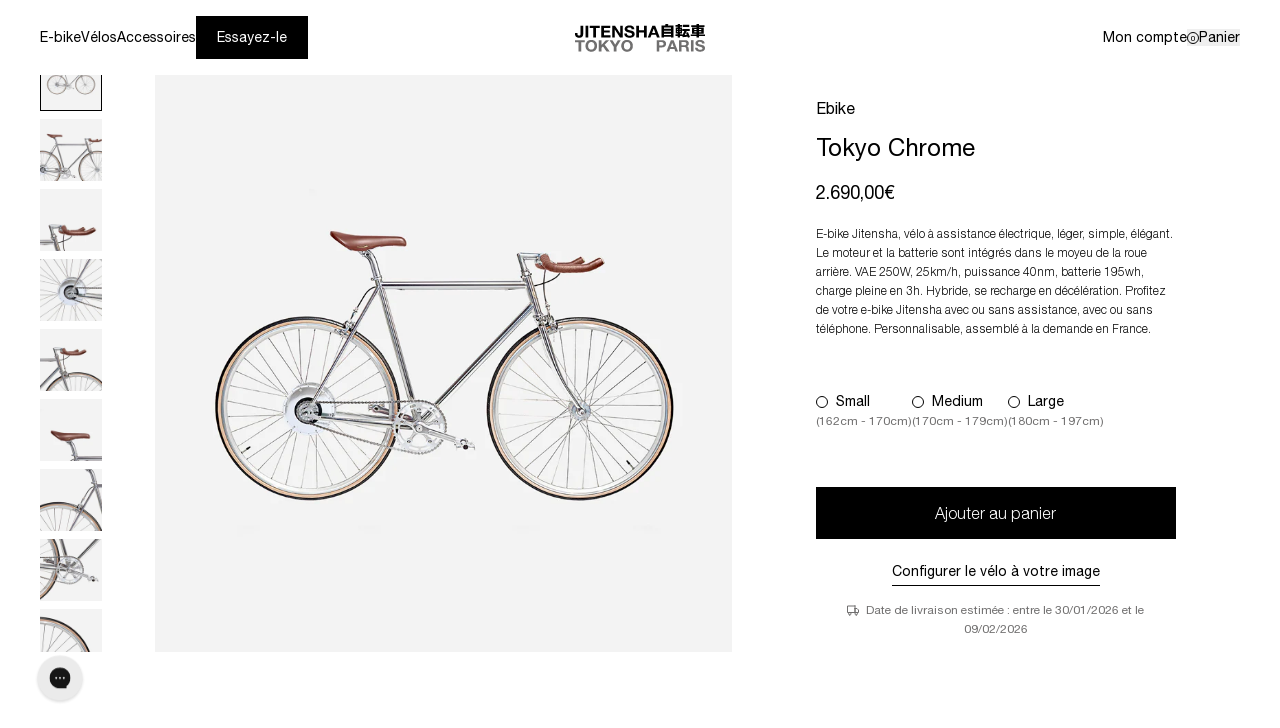

--- FILE ---
content_type: text/html; charset=utf-8
request_url: https://jitensha.fr/collections/velos/products/e-jitensha-tokyo-chrome-1
body_size: 46883
content:
<!doctype html>
<html
  class="no-js group/html "
  lang="fr"
  ontouchmove
>
  <head>
    <meta charset="utf-8">
    <meta http-equiv="X-UA-Compatible" content="IE=edge">
    <meta name="viewport" content="width=device-width,initial-scale=1">
    <meta name="theme-color" content="">
    <link rel="canonical" href="https://jitensha.fr/products/e-jitensha-tokyo-chrome-1">
    <link rel="preconnect" href="https://cdn.shopify.com" crossorigin><link rel="icon" type="image/png" href="//jitensha.fr/cdn/shop/files/favicon.png?crop=center&height=32&v=1744641340&width=32"><title>
      E-bike Jitensha Tokyo Chrome
</title>

    
      <meta name="description" content="E-bike Jitensha, vélo à assistance électrique, léger, simple, élégant. Le moteur et la batterie sont intégrés dans le moyeu de la roue arrière. VAE 250W, 25km/h, puissance 40nm, batterie 195wh, charge pleine en 3h. Hybride, se recharge en décélération. Profitez de votre e-bike Jitensha avec ou sans assistance, avec ou ">
    

    

<meta property="og:site_name" content="Jitensha">
<meta property="og:url" content="https://jitensha.fr/products/e-jitensha-tokyo-chrome-1">
<meta property="og:title" content="E-bike Jitensha Tokyo Chrome">
<meta property="og:type" content="product">
<meta property="og:description" content="E-bike Jitensha, vélo à assistance électrique, léger, simple, élégant. Le moteur et la batterie sont intégrés dans le moyeu de la roue arrière. VAE 250W, 25km/h, puissance 40nm, batterie 195wh, charge pleine en 3h. Hybride, se recharge en décélération. Profitez de votre e-bike Jitensha avec ou sans assistance, avec ou "><meta property="og:image" content="http://jitensha.fr/cdn/shop/products/E-JITENSHA-TOKYO-CHROME-ALU-BULLHORN-CAMEL_1ca45669-6dcf-4b62-a117-a4a242b2c9e8.jpg?v=1659019951">
  <meta property="og:image:secure_url" content="https://jitensha.fr/cdn/shop/products/E-JITENSHA-TOKYO-CHROME-ALU-BULLHORN-CAMEL_1ca45669-6dcf-4b62-a117-a4a242b2c9e8.jpg?v=1659019951">
  <meta property="og:image:width" content="840">
  <meta property="og:image:height" content="840"><meta property="og:price:amount" content="2.690,00">
  <meta property="og:price:currency" content="EUR"><meta name="twitter:card" content="summary_large_image">
<meta name="twitter:title" content="E-bike Jitensha Tokyo Chrome">
<meta name="twitter:description" content="E-bike Jitensha, vélo à assistance électrique, léger, simple, élégant. Le moteur et la batterie sont intégrés dans le moyeu de la roue arrière. VAE 250W, 25km/h, puissance 40nm, batterie 195wh, charge pleine en 3h. Hybride, se recharge en décélération. Profitez de votre e-bike Jitensha avec ou sans assistance, avec ou ">


    <link href="//jitensha.fr/cdn/shop/t/47/assets/HelveticaNeue-Light.woff2?v=142639515119065399541741261957" as="font" crossorigin="anonymous" rel="preload">
    <link href="//jitensha.fr/cdn/shop/t/47/assets/HelveticaNeue-Medium.woff2?v=111026394888916388221741261958" as="font" crossorigin="anonymous" rel="preload">
    <link href="//jitensha.fr/cdn/shop/t/47/assets/HelveticaNeue-Regular.woff2?v=108335278935858354951741261959" as="font" crossorigin="anonymous" rel="preload">

    <style data-shopify>
      @font-face {
        font-family: 'Helvetica_Neue';
        src: url("//jitensha.fr/cdn/shop/t/47/assets/HelveticaNeue-Medium.woff2?v=111026394888916388221741261958") format('woff2');
        font-weight: 500;
        font-style: normal;
        font-display: swap;
      }
      @font-face {
        font-family: 'Helvetica_Neue';
        src: url("//jitensha.fr/cdn/shop/t/47/assets/HelveticaNeue-Regular.woff2?v=108335278935858354951741261959") format('woff2');
        font-weight: 400;
        font-style: normal;
        font-display: swap;
      }
      @font-face {
        font-family: 'Helvetica_Neue';
        src: url("//jitensha.fr/cdn/shop/t/47/assets/HelveticaNeue-Light.woff2?v=142639515119065399541741261957") format('woff2');
        font-weight: 300;
        font-style: normal;
        font-display: swap;
      }
    </style>

    <script>
      var homeUrl = '/';
    </script>
    <link href="//jitensha.fr/cdn/shop/t/47/assets/swiper-bundle.min.css?v=40775391388818858451741183165" rel="stylesheet" type="text/css" media="all" />
    <link href="//jitensha.fr/cdn/shop/t/47/assets/swiper-bundle.min.js?v=105657941509464647301741183163" as="script" rel="preload">
    

    <link href="//jitensha.fr/cdn/shop/t/47/assets/app.js?v=51180443549885302261748362733" as="script" rel="preload">
    <link href="//jitensha.fr/cdn/shop/t/47/assets/app.css?v=69420639539028722181749024486" rel="stylesheet" type="text/css" media="all" />
    <script src="//jitensha.fr/cdn/shop/t/47/assets/swiper-bundle.min.js?v=105657941509464647301741183163" defer="defer"></script>

    
    <script src="//jitensha.fr/cdn/shop/t/47/assets/app.js?v=51180443549885302261748362733" defer="defer"></script>

<!-- Code pour tracker le time on site dans Klaviyo -->
    <script>
    (function() {
      if (!sessionStorage.getItem('sessionStart')) {
        sessionStorage.setItem('sessionStart', Date.now());
      }
      
      let dataSent = false;
      
      function sendTimeSpent() {
        if (dataSent) return;
        
        let sessionStart = parseInt(sessionStorage.getItem('sessionStart'), 10);
        let totalTimeSpent = Math.floor((Date.now() - sessionStart) / 1000);
        
        if (totalTimeSpent > 60 && typeof _learnq !== "undefined") {
          _learnq.push(['track', 'Spent Time on Site', {
            'Time Spent': totalTimeSpent,
            'Spent Time on Site': true
          }]);
          dataSent = true;
        }
      }
      
      window.addEventListener('beforeunload', sendTimeSpent);
      document.addEventListener('visibilitychange', function() {
        if (document.visibilityState === 'hidden') {
          sendTimeSpent();
        }
      });
    })();
    </script>

    <!-- Début de widget de badge Calendly -->
    <link href="https://assets.calendly.com/assets/external/widget.css" rel="stylesheet">
    <script src="https://assets.calendly.com/assets/external/widget.js" type="text/javascript" async></script>
    <script type="text/javascript">
      window.onload = function () {
        Calendly.initBadgeWidget({
          url: 'https://calendly.com/jitensha/essais_paris_thorigny?hide_gdpr_banner=1&primary_color=1a1a1a',
          text: 'Réserver un essai',
          color: '#1a1a1a',
          textColor: '#ffffff',
          branding: undefined,
        });
      };
    </script>
    <!-- Fin de widget de badge Calendly -->

    <script>window.performance && window.performance.mark && window.performance.mark('shopify.content_for_header.start');</script><meta name="facebook-domain-verification" content="vkr37e7voprwfm2hbo7zrm61aacbvz">
<meta name="google-site-verification" content="K6N3LSi6zluKZ39MlRAt2IishOZTPGYZNqGnzlJwx5k">
<meta id="shopify-digital-wallet" name="shopify-digital-wallet" content="/56040783969/digital_wallets/dialog">
<meta name="shopify-checkout-api-token" content="949d39635d3acb496dacf45da1b5f785">
<meta id="in-context-paypal-metadata" data-shop-id="56040783969" data-venmo-supported="false" data-environment="production" data-locale="fr_FR" data-paypal-v4="true" data-currency="EUR">
<link rel="alternate" hreflang="x-default" href="https://jitensha.fr/products/e-jitensha-tokyo-chrome-1">
<link rel="alternate" hreflang="fr" href="https://jitensha.fr/products/e-jitensha-tokyo-chrome-1">
<link rel="alternate" hreflang="en" href="https://jitensha.fr/en/products/e-jitensha-tokyo-chrome-1">
<link rel="alternate" hreflang="fr-CH" href="https://jitensha.fr/fr-ch/products/e-jitensha-tokyo-chrome-1">
<link rel="alternate" hreflang="en-CH" href="https://jitensha.fr/en-ch/products/e-jitensha-tokyo-chrome-1">
<link rel="alternate" hreflang="en-AE" href="https://jitensha.fr/en-int/products/e-jitensha-tokyo-chrome-1">
<link rel="alternate" hreflang="fr-AE" href="https://jitensha.fr/fr-int/products/e-jitensha-tokyo-chrome-1">
<link rel="alternate" hreflang="en-AT" href="https://jitensha.fr/en-int/products/e-jitensha-tokyo-chrome-1">
<link rel="alternate" hreflang="fr-AT" href="https://jitensha.fr/fr-int/products/e-jitensha-tokyo-chrome-1">
<link rel="alternate" hreflang="en-AU" href="https://jitensha.fr/en-int/products/e-jitensha-tokyo-chrome-1">
<link rel="alternate" hreflang="fr-AU" href="https://jitensha.fr/fr-int/products/e-jitensha-tokyo-chrome-1">
<link rel="alternate" hreflang="en-BE" href="https://jitensha.fr/en-int/products/e-jitensha-tokyo-chrome-1">
<link rel="alternate" hreflang="fr-BE" href="https://jitensha.fr/fr-int/products/e-jitensha-tokyo-chrome-1">
<link rel="alternate" hreflang="en-CA" href="https://jitensha.fr/en-int/products/e-jitensha-tokyo-chrome-1">
<link rel="alternate" hreflang="fr-CA" href="https://jitensha.fr/fr-int/products/e-jitensha-tokyo-chrome-1">
<link rel="alternate" hreflang="en-CZ" href="https://jitensha.fr/en-int/products/e-jitensha-tokyo-chrome-1">
<link rel="alternate" hreflang="fr-CZ" href="https://jitensha.fr/fr-int/products/e-jitensha-tokyo-chrome-1">
<link rel="alternate" hreflang="en-DE" href="https://jitensha.fr/en-int/products/e-jitensha-tokyo-chrome-1">
<link rel="alternate" hreflang="fr-DE" href="https://jitensha.fr/fr-int/products/e-jitensha-tokyo-chrome-1">
<link rel="alternate" hreflang="en-DK" href="https://jitensha.fr/en-int/products/e-jitensha-tokyo-chrome-1">
<link rel="alternate" hreflang="fr-DK" href="https://jitensha.fr/fr-int/products/e-jitensha-tokyo-chrome-1">
<link rel="alternate" hreflang="en-ES" href="https://jitensha.fr/en-int/products/e-jitensha-tokyo-chrome-1">
<link rel="alternate" hreflang="fr-ES" href="https://jitensha.fr/fr-int/products/e-jitensha-tokyo-chrome-1">
<link rel="alternate" hreflang="en-FI" href="https://jitensha.fr/en-int/products/e-jitensha-tokyo-chrome-1">
<link rel="alternate" hreflang="fr-FI" href="https://jitensha.fr/fr-int/products/e-jitensha-tokyo-chrome-1">
<link rel="alternate" hreflang="en-GB" href="https://jitensha.fr/en-int/products/e-jitensha-tokyo-chrome-1">
<link rel="alternate" hreflang="fr-GB" href="https://jitensha.fr/fr-int/products/e-jitensha-tokyo-chrome-1">
<link rel="alternate" hreflang="en-HK" href="https://jitensha.fr/en-int/products/e-jitensha-tokyo-chrome-1">
<link rel="alternate" hreflang="fr-HK" href="https://jitensha.fr/fr-int/products/e-jitensha-tokyo-chrome-1">
<link rel="alternate" hreflang="en-IE" href="https://jitensha.fr/en-int/products/e-jitensha-tokyo-chrome-1">
<link rel="alternate" hreflang="fr-IE" href="https://jitensha.fr/fr-int/products/e-jitensha-tokyo-chrome-1">
<link rel="alternate" hreflang="en-IL" href="https://jitensha.fr/en-int/products/e-jitensha-tokyo-chrome-1">
<link rel="alternate" hreflang="fr-IL" href="https://jitensha.fr/fr-int/products/e-jitensha-tokyo-chrome-1">
<link rel="alternate" hreflang="en-IT" href="https://jitensha.fr/en-int/products/e-jitensha-tokyo-chrome-1">
<link rel="alternate" hreflang="fr-IT" href="https://jitensha.fr/fr-int/products/e-jitensha-tokyo-chrome-1">
<link rel="alternate" hreflang="en-JP" href="https://jitensha.fr/en-int/products/e-jitensha-tokyo-chrome-1">
<link rel="alternate" hreflang="fr-JP" href="https://jitensha.fr/fr-int/products/e-jitensha-tokyo-chrome-1">
<link rel="alternate" hreflang="en-KR" href="https://jitensha.fr/en-int/products/e-jitensha-tokyo-chrome-1">
<link rel="alternate" hreflang="fr-KR" href="https://jitensha.fr/fr-int/products/e-jitensha-tokyo-chrome-1">
<link rel="alternate" hreflang="en-MY" href="https://jitensha.fr/en-int/products/e-jitensha-tokyo-chrome-1">
<link rel="alternate" hreflang="fr-MY" href="https://jitensha.fr/fr-int/products/e-jitensha-tokyo-chrome-1">
<link rel="alternate" hreflang="en-NL" href="https://jitensha.fr/en-int/products/e-jitensha-tokyo-chrome-1">
<link rel="alternate" hreflang="fr-NL" href="https://jitensha.fr/fr-int/products/e-jitensha-tokyo-chrome-1">
<link rel="alternate" hreflang="en-NO" href="https://jitensha.fr/en-int/products/e-jitensha-tokyo-chrome-1">
<link rel="alternate" hreflang="fr-NO" href="https://jitensha.fr/fr-int/products/e-jitensha-tokyo-chrome-1">
<link rel="alternate" hreflang="en-NZ" href="https://jitensha.fr/en-int/products/e-jitensha-tokyo-chrome-1">
<link rel="alternate" hreflang="fr-NZ" href="https://jitensha.fr/fr-int/products/e-jitensha-tokyo-chrome-1">
<link rel="alternate" hreflang="en-PL" href="https://jitensha.fr/en-int/products/e-jitensha-tokyo-chrome-1">
<link rel="alternate" hreflang="fr-PL" href="https://jitensha.fr/fr-int/products/e-jitensha-tokyo-chrome-1">
<link rel="alternate" hreflang="en-PT" href="https://jitensha.fr/en-int/products/e-jitensha-tokyo-chrome-1">
<link rel="alternate" hreflang="fr-PT" href="https://jitensha.fr/fr-int/products/e-jitensha-tokyo-chrome-1">
<link rel="alternate" hreflang="en-SE" href="https://jitensha.fr/en-int/products/e-jitensha-tokyo-chrome-1">
<link rel="alternate" hreflang="fr-SE" href="https://jitensha.fr/fr-int/products/e-jitensha-tokyo-chrome-1">
<link rel="alternate" hreflang="en-SG" href="https://jitensha.fr/en-int/products/e-jitensha-tokyo-chrome-1">
<link rel="alternate" hreflang="fr-SG" href="https://jitensha.fr/fr-int/products/e-jitensha-tokyo-chrome-1">
<link rel="alternate" hreflang="en-US" href="https://jitensha.fr/en-int/products/e-jitensha-tokyo-chrome-1">
<link rel="alternate" hreflang="fr-US" href="https://jitensha.fr/fr-int/products/e-jitensha-tokyo-chrome-1">
<link rel="alternate" hreflang="en-GR" href="https://jitensha.fr/en-int/products/e-jitensha-tokyo-chrome-1">
<link rel="alternate" hreflang="fr-GR" href="https://jitensha.fr/fr-int/products/e-jitensha-tokyo-chrome-1">
<link rel="alternate" hreflang="en-LU" href="https://jitensha.fr/en-int/products/e-jitensha-tokyo-chrome-1">
<link rel="alternate" hreflang="fr-LU" href="https://jitensha.fr/fr-int/products/e-jitensha-tokyo-chrome-1">
<link rel="alternate" hreflang="en-SI" href="https://jitensha.fr/en-int/products/e-jitensha-tokyo-chrome-1">
<link rel="alternate" hreflang="fr-SI" href="https://jitensha.fr/fr-int/products/e-jitensha-tokyo-chrome-1">
<link rel="alternate" hreflang="en-AR" href="https://jitensha.fr/en-int/products/e-jitensha-tokyo-chrome-1">
<link rel="alternate" hreflang="fr-AR" href="https://jitensha.fr/fr-int/products/e-jitensha-tokyo-chrome-1">
<link rel="alternate" hreflang="en-BR" href="https://jitensha.fr/en-int/products/e-jitensha-tokyo-chrome-1">
<link rel="alternate" hreflang="fr-BR" href="https://jitensha.fr/fr-int/products/e-jitensha-tokyo-chrome-1">
<link rel="alternate" hreflang="en-GF" href="https://jitensha.fr/en-int/products/e-jitensha-tokyo-chrome-1">
<link rel="alternate" hreflang="fr-GF" href="https://jitensha.fr/fr-int/products/e-jitensha-tokyo-chrome-1">
<link rel="alternate" hreflang="en-GP" href="https://jitensha.fr/en-int/products/e-jitensha-tokyo-chrome-1">
<link rel="alternate" hreflang="fr-GP" href="https://jitensha.fr/fr-int/products/e-jitensha-tokyo-chrome-1">
<link rel="alternate" hreflang="en-MX" href="https://jitensha.fr/en-int/products/e-jitensha-tokyo-chrome-1">
<link rel="alternate" hreflang="fr-MX" href="https://jitensha.fr/fr-int/products/e-jitensha-tokyo-chrome-1">
<link rel="alternate" hreflang="en-NC" href="https://jitensha.fr/en-int/products/e-jitensha-tokyo-chrome-1">
<link rel="alternate" hreflang="fr-NC" href="https://jitensha.fr/fr-int/products/e-jitensha-tokyo-chrome-1">
<link rel="alternate" hreflang="en-RE" href="https://jitensha.fr/en-int/products/e-jitensha-tokyo-chrome-1">
<link rel="alternate" hreflang="fr-RE" href="https://jitensha.fr/fr-int/products/e-jitensha-tokyo-chrome-1">
<link rel="alternate" type="application/json+oembed" href="https://jitensha.fr/products/e-jitensha-tokyo-chrome-1.oembed">
<script async="async" src="/checkouts/internal/preloads.js?locale=fr-FR"></script>
<link rel="preconnect" href="https://shop.app" crossorigin="anonymous">
<script async="async" src="https://shop.app/checkouts/internal/preloads.js?locale=fr-FR&shop_id=56040783969" crossorigin="anonymous"></script>
<script id="apple-pay-shop-capabilities" type="application/json">{"shopId":56040783969,"countryCode":"FR","currencyCode":"EUR","merchantCapabilities":["supports3DS"],"merchantId":"gid:\/\/shopify\/Shop\/56040783969","merchantName":"Jitensha","requiredBillingContactFields":["postalAddress","email","phone"],"requiredShippingContactFields":["postalAddress","email","phone"],"shippingType":"shipping","supportedNetworks":["visa","masterCard","amex","maestro"],"total":{"type":"pending","label":"Jitensha","amount":"1.00"},"shopifyPaymentsEnabled":true,"supportsSubscriptions":true}</script>
<script id="shopify-features" type="application/json">{"accessToken":"949d39635d3acb496dacf45da1b5f785","betas":["rich-media-storefront-analytics"],"domain":"jitensha.fr","predictiveSearch":true,"shopId":56040783969,"locale":"fr"}</script>
<script>var Shopify = Shopify || {};
Shopify.shop = "jitensha-tokyo-paris.myshopify.com";
Shopify.locale = "fr";
Shopify.currency = {"active":"EUR","rate":"1.0"};
Shopify.country = "FR";
Shopify.theme = {"name":"jitensha\/main","id":171521442120,"schema_name":"Jitensha","schema_version":"1.0.0","theme_store_id":null,"role":"main"};
Shopify.theme.handle = "null";
Shopify.theme.style = {"id":null,"handle":null};
Shopify.cdnHost = "jitensha.fr/cdn";
Shopify.routes = Shopify.routes || {};
Shopify.routes.root = "/";</script>
<script type="module">!function(o){(o.Shopify=o.Shopify||{}).modules=!0}(window);</script>
<script>!function(o){function n(){var o=[];function n(){o.push(Array.prototype.slice.apply(arguments))}return n.q=o,n}var t=o.Shopify=o.Shopify||{};t.loadFeatures=n(),t.autoloadFeatures=n()}(window);</script>
<script>
  window.ShopifyPay = window.ShopifyPay || {};
  window.ShopifyPay.apiHost = "shop.app\/pay";
  window.ShopifyPay.redirectState = null;
</script>
<script id="shop-js-analytics" type="application/json">{"pageType":"product"}</script>
<script defer="defer" async type="module" src="//jitensha.fr/cdn/shopifycloud/shop-js/modules/v2/client.init-shop-cart-sync_INwxTpsh.fr.esm.js"></script>
<script defer="defer" async type="module" src="//jitensha.fr/cdn/shopifycloud/shop-js/modules/v2/chunk.common_YNAa1F1g.esm.js"></script>
<script type="module">
  await import("//jitensha.fr/cdn/shopifycloud/shop-js/modules/v2/client.init-shop-cart-sync_INwxTpsh.fr.esm.js");
await import("//jitensha.fr/cdn/shopifycloud/shop-js/modules/v2/chunk.common_YNAa1F1g.esm.js");

  window.Shopify.SignInWithShop?.initShopCartSync?.({"fedCMEnabled":true,"windoidEnabled":true});

</script>
<script>
  window.Shopify = window.Shopify || {};
  if (!window.Shopify.featureAssets) window.Shopify.featureAssets = {};
  window.Shopify.featureAssets['shop-js'] = {"shop-cart-sync":["modules/v2/client.shop-cart-sync_BVs4vSl-.fr.esm.js","modules/v2/chunk.common_YNAa1F1g.esm.js"],"init-fed-cm":["modules/v2/client.init-fed-cm_CEmYoMXU.fr.esm.js","modules/v2/chunk.common_YNAa1F1g.esm.js"],"shop-button":["modules/v2/client.shop-button_BhVpOdEY.fr.esm.js","modules/v2/chunk.common_YNAa1F1g.esm.js"],"init-windoid":["modules/v2/client.init-windoid_DVncJssP.fr.esm.js","modules/v2/chunk.common_YNAa1F1g.esm.js"],"shop-cash-offers":["modules/v2/client.shop-cash-offers_CD5ChB-w.fr.esm.js","modules/v2/chunk.common_YNAa1F1g.esm.js","modules/v2/chunk.modal_DXhkN-5p.esm.js"],"shop-toast-manager":["modules/v2/client.shop-toast-manager_CMZA41xP.fr.esm.js","modules/v2/chunk.common_YNAa1F1g.esm.js"],"init-shop-email-lookup-coordinator":["modules/v2/client.init-shop-email-lookup-coordinator_Dxg3Qq63.fr.esm.js","modules/v2/chunk.common_YNAa1F1g.esm.js"],"pay-button":["modules/v2/client.pay-button_CApwTr-J.fr.esm.js","modules/v2/chunk.common_YNAa1F1g.esm.js"],"avatar":["modules/v2/client.avatar_BTnouDA3.fr.esm.js"],"init-shop-cart-sync":["modules/v2/client.init-shop-cart-sync_INwxTpsh.fr.esm.js","modules/v2/chunk.common_YNAa1F1g.esm.js"],"shop-login-button":["modules/v2/client.shop-login-button_Ctct7BR2.fr.esm.js","modules/v2/chunk.common_YNAa1F1g.esm.js","modules/v2/chunk.modal_DXhkN-5p.esm.js"],"init-customer-accounts-sign-up":["modules/v2/client.init-customer-accounts-sign-up_DTysEz83.fr.esm.js","modules/v2/client.shop-login-button_Ctct7BR2.fr.esm.js","modules/v2/chunk.common_YNAa1F1g.esm.js","modules/v2/chunk.modal_DXhkN-5p.esm.js"],"init-shop-for-new-customer-accounts":["modules/v2/client.init-shop-for-new-customer-accounts_wbmNjFX3.fr.esm.js","modules/v2/client.shop-login-button_Ctct7BR2.fr.esm.js","modules/v2/chunk.common_YNAa1F1g.esm.js","modules/v2/chunk.modal_DXhkN-5p.esm.js"],"init-customer-accounts":["modules/v2/client.init-customer-accounts_DqpN27KS.fr.esm.js","modules/v2/client.shop-login-button_Ctct7BR2.fr.esm.js","modules/v2/chunk.common_YNAa1F1g.esm.js","modules/v2/chunk.modal_DXhkN-5p.esm.js"],"shop-follow-button":["modules/v2/client.shop-follow-button_CBz8VXaE.fr.esm.js","modules/v2/chunk.common_YNAa1F1g.esm.js","modules/v2/chunk.modal_DXhkN-5p.esm.js"],"lead-capture":["modules/v2/client.lead-capture_Bo6pQGej.fr.esm.js","modules/v2/chunk.common_YNAa1F1g.esm.js","modules/v2/chunk.modal_DXhkN-5p.esm.js"],"checkout-modal":["modules/v2/client.checkout-modal_B_8gz53b.fr.esm.js","modules/v2/chunk.common_YNAa1F1g.esm.js","modules/v2/chunk.modal_DXhkN-5p.esm.js"],"shop-login":["modules/v2/client.shop-login_CTIGRVE1.fr.esm.js","modules/v2/chunk.common_YNAa1F1g.esm.js","modules/v2/chunk.modal_DXhkN-5p.esm.js"],"payment-terms":["modules/v2/client.payment-terms_BUSo56Mg.fr.esm.js","modules/v2/chunk.common_YNAa1F1g.esm.js","modules/v2/chunk.modal_DXhkN-5p.esm.js"]};
</script>
<script>(function() {
  var isLoaded = false;
  function asyncLoad() {
    if (isLoaded) return;
    isLoaded = true;
    var urls = ["\/\/cdn.shopify.com\/proxy\/0522b6c4f9b62eaa2394938e1c68a7deec3c37833fbb152c992e4b06b318d40c\/contact.gorgias.help\/api\/contact-forms\/replace-mailto-script.js?t=1712659006921\u0026shopName=jitensha-tokyo-paris\u0026shop=jitensha-tokyo-paris.myshopify.com\u0026sp-cache-control=cHVibGljLCBtYXgtYWdlPTkwMA","https:\/\/config.gorgias.chat\/bundle-loader\/01HMDVQ182ZAXF5CDVFE233W6Y?source=shopify1click\u0026shop=jitensha-tokyo-paris.myshopify.com","https:\/\/wisepops.net\/loader.js?v=3\u0026h=3NXtiAYW7z\u0026shop=jitensha-tokyo-paris.myshopify.com","https:\/\/cdn.9gtb.com\/loader.js?g_cvt_id=27c02c5f-39fb-44c0-8ca7-2c70b85769bb\u0026shop=jitensha-tokyo-paris.myshopify.com"];
    for (var i = 0; i < urls.length; i++) {
      var s = document.createElement('script');
      s.type = 'text/javascript';
      s.async = true;
      s.src = urls[i];
      var x = document.getElementsByTagName('script')[0];
      x.parentNode.insertBefore(s, x);
    }
  };
  if(window.attachEvent) {
    window.attachEvent('onload', asyncLoad);
  } else {
    window.addEventListener('load', asyncLoad, false);
  }
})();</script>
<script id="__st">var __st={"a":56040783969,"offset":3600,"reqid":"400427da-8a1e-43e7-b86e-744e0b562734-1768947025","pageurl":"jitensha.fr\/collections\/velos\/products\/e-jitensha-tokyo-chrome-1","u":"6bfa40f6f4ea","p":"product","rtyp":"product","rid":6837287321697};</script>
<script>window.ShopifyPaypalV4VisibilityTracking = true;</script>
<script id="captcha-bootstrap">!function(){'use strict';const t='contact',e='account',n='new_comment',o=[[t,t],['blogs',n],['comments',n],[t,'customer']],c=[[e,'customer_login'],[e,'guest_login'],[e,'recover_customer_password'],[e,'create_customer']],r=t=>t.map((([t,e])=>`form[action*='/${t}']:not([data-nocaptcha='true']) input[name='form_type'][value='${e}']`)).join(','),a=t=>()=>t?[...document.querySelectorAll(t)].map((t=>t.form)):[];function s(){const t=[...o],e=r(t);return a(e)}const i='password',u='form_key',d=['recaptcha-v3-token','g-recaptcha-response','h-captcha-response',i],f=()=>{try{return window.sessionStorage}catch{return}},m='__shopify_v',_=t=>t.elements[u];function p(t,e,n=!1){try{const o=window.sessionStorage,c=JSON.parse(o.getItem(e)),{data:r}=function(t){const{data:e,action:n}=t;return t[m]||n?{data:e,action:n}:{data:t,action:n}}(c);for(const[e,n]of Object.entries(r))t.elements[e]&&(t.elements[e].value=n);n&&o.removeItem(e)}catch(o){console.error('form repopulation failed',{error:o})}}const l='form_type',E='cptcha';function T(t){t.dataset[E]=!0}const w=window,h=w.document,L='Shopify',v='ce_forms',y='captcha';let A=!1;((t,e)=>{const n=(g='f06e6c50-85a8-45c8-87d0-21a2b65856fe',I='https://cdn.shopify.com/shopifycloud/storefront-forms-hcaptcha/ce_storefront_forms_captcha_hcaptcha.v1.5.2.iife.js',D={infoText:'Protégé par hCaptcha',privacyText:'Confidentialité',termsText:'Conditions'},(t,e,n)=>{const o=w[L][v],c=o.bindForm;if(c)return c(t,g,e,D).then(n);var r;o.q.push([[t,g,e,D],n]),r=I,A||(h.body.append(Object.assign(h.createElement('script'),{id:'captcha-provider',async:!0,src:r})),A=!0)});var g,I,D;w[L]=w[L]||{},w[L][v]=w[L][v]||{},w[L][v].q=[],w[L][y]=w[L][y]||{},w[L][y].protect=function(t,e){n(t,void 0,e),T(t)},Object.freeze(w[L][y]),function(t,e,n,w,h,L){const[v,y,A,g]=function(t,e,n){const i=e?o:[],u=t?c:[],d=[...i,...u],f=r(d),m=r(i),_=r(d.filter((([t,e])=>n.includes(e))));return[a(f),a(m),a(_),s()]}(w,h,L),I=t=>{const e=t.target;return e instanceof HTMLFormElement?e:e&&e.form},D=t=>v().includes(t);t.addEventListener('submit',(t=>{const e=I(t);if(!e)return;const n=D(e)&&!e.dataset.hcaptchaBound&&!e.dataset.recaptchaBound,o=_(e),c=g().includes(e)&&(!o||!o.value);(n||c)&&t.preventDefault(),c&&!n&&(function(t){try{if(!f())return;!function(t){const e=f();if(!e)return;const n=_(t);if(!n)return;const o=n.value;o&&e.removeItem(o)}(t);const e=Array.from(Array(32),(()=>Math.random().toString(36)[2])).join('');!function(t,e){_(t)||t.append(Object.assign(document.createElement('input'),{type:'hidden',name:u})),t.elements[u].value=e}(t,e),function(t,e){const n=f();if(!n)return;const o=[...t.querySelectorAll(`input[type='${i}']`)].map((({name:t})=>t)),c=[...d,...o],r={};for(const[a,s]of new FormData(t).entries())c.includes(a)||(r[a]=s);n.setItem(e,JSON.stringify({[m]:1,action:t.action,data:r}))}(t,e)}catch(e){console.error('failed to persist form',e)}}(e),e.submit())}));const S=(t,e)=>{t&&!t.dataset[E]&&(n(t,e.some((e=>e===t))),T(t))};for(const o of['focusin','change'])t.addEventListener(o,(t=>{const e=I(t);D(e)&&S(e,y())}));const B=e.get('form_key'),M=e.get(l),P=B&&M;t.addEventListener('DOMContentLoaded',(()=>{const t=y();if(P)for(const e of t)e.elements[l].value===M&&p(e,B);[...new Set([...A(),...v().filter((t=>'true'===t.dataset.shopifyCaptcha))])].forEach((e=>S(e,t)))}))}(h,new URLSearchParams(w.location.search),n,t,e,['guest_login'])})(!1,!0)}();</script>
<script integrity="sha256-4kQ18oKyAcykRKYeNunJcIwy7WH5gtpwJnB7kiuLZ1E=" data-source-attribution="shopify.loadfeatures" defer="defer" src="//jitensha.fr/cdn/shopifycloud/storefront/assets/storefront/load_feature-a0a9edcb.js" crossorigin="anonymous"></script>
<script crossorigin="anonymous" defer="defer" src="//jitensha.fr/cdn/shopifycloud/storefront/assets/shopify_pay/storefront-65b4c6d7.js?v=20250812"></script>
<script data-source-attribution="shopify.dynamic_checkout.dynamic.init">var Shopify=Shopify||{};Shopify.PaymentButton=Shopify.PaymentButton||{isStorefrontPortableWallets:!0,init:function(){window.Shopify.PaymentButton.init=function(){};var t=document.createElement("script");t.src="https://jitensha.fr/cdn/shopifycloud/portable-wallets/latest/portable-wallets.fr.js",t.type="module",document.head.appendChild(t)}};
</script>
<script data-source-attribution="shopify.dynamic_checkout.buyer_consent">
  function portableWalletsHideBuyerConsent(e){var t=document.getElementById("shopify-buyer-consent"),n=document.getElementById("shopify-subscription-policy-button");t&&n&&(t.classList.add("hidden"),t.setAttribute("aria-hidden","true"),n.removeEventListener("click",e))}function portableWalletsShowBuyerConsent(e){var t=document.getElementById("shopify-buyer-consent"),n=document.getElementById("shopify-subscription-policy-button");t&&n&&(t.classList.remove("hidden"),t.removeAttribute("aria-hidden"),n.addEventListener("click",e))}window.Shopify?.PaymentButton&&(window.Shopify.PaymentButton.hideBuyerConsent=portableWalletsHideBuyerConsent,window.Shopify.PaymentButton.showBuyerConsent=portableWalletsShowBuyerConsent);
</script>
<script data-source-attribution="shopify.dynamic_checkout.cart.bootstrap">document.addEventListener("DOMContentLoaded",(function(){function t(){return document.querySelector("shopify-accelerated-checkout-cart, shopify-accelerated-checkout")}if(t())Shopify.PaymentButton.init();else{new MutationObserver((function(e,n){t()&&(Shopify.PaymentButton.init(),n.disconnect())})).observe(document.body,{childList:!0,subtree:!0})}}));
</script>
<script id='scb4127' type='text/javascript' async='' src='https://jitensha.fr/cdn/shopifycloud/privacy-banner/storefront-banner.js'></script><link id="shopify-accelerated-checkout-styles" rel="stylesheet" media="screen" href="https://jitensha.fr/cdn/shopifycloud/portable-wallets/latest/accelerated-checkout-backwards-compat.css" crossorigin="anonymous">
<style id="shopify-accelerated-checkout-cart">
        #shopify-buyer-consent {
  margin-top: 1em;
  display: inline-block;
  width: 100%;
}

#shopify-buyer-consent.hidden {
  display: none;
}

#shopify-subscription-policy-button {
  background: none;
  border: none;
  padding: 0;
  text-decoration: underline;
  font-size: inherit;
  cursor: pointer;
}

#shopify-subscription-policy-button::before {
  box-shadow: none;
}

      </style>

<script>window.performance && window.performance.mark && window.performance.mark('shopify.content_for_header.end');</script>
  <!-- BEGIN app block: shopify://apps/klaviyo-email-marketing-sms/blocks/klaviyo-onsite-embed/2632fe16-c075-4321-a88b-50b567f42507 -->












  <script async src="https://static.klaviyo.com/onsite/js/VGrzRJ/klaviyo.js?company_id=VGrzRJ"></script>
  <script>!function(){if(!window.klaviyo){window._klOnsite=window._klOnsite||[];try{window.klaviyo=new Proxy({},{get:function(n,i){return"push"===i?function(){var n;(n=window._klOnsite).push.apply(n,arguments)}:function(){for(var n=arguments.length,o=new Array(n),w=0;w<n;w++)o[w]=arguments[w];var t="function"==typeof o[o.length-1]?o.pop():void 0,e=new Promise((function(n){window._klOnsite.push([i].concat(o,[function(i){t&&t(i),n(i)}]))}));return e}}})}catch(n){window.klaviyo=window.klaviyo||[],window.klaviyo.push=function(){var n;(n=window._klOnsite).push.apply(n,arguments)}}}}();</script>

  
    <script id="viewed_product">
      if (item == null) {
        var _learnq = _learnq || [];

        var MetafieldReviews = null
        var MetafieldYotpoRating = null
        var MetafieldYotpoCount = null
        var MetafieldLooxRating = null
        var MetafieldLooxCount = null
        var okendoProduct = null
        var okendoProductReviewCount = null
        var okendoProductReviewAverageValue = null
        try {
          // The following fields are used for Customer Hub recently viewed in order to add reviews.
          // This information is not part of __kla_viewed. Instead, it is part of __kla_viewed_reviewed_items
          MetafieldReviews = {};
          MetafieldYotpoRating = null
          MetafieldYotpoCount = null
          MetafieldLooxRating = null
          MetafieldLooxCount = null

          okendoProduct = null
          // If the okendo metafield is not legacy, it will error, which then requires the new json formatted data
          if (okendoProduct && 'error' in okendoProduct) {
            okendoProduct = null
          }
          okendoProductReviewCount = okendoProduct ? okendoProduct.reviewCount : null
          okendoProductReviewAverageValue = okendoProduct ? okendoProduct.reviewAverageValue : null
        } catch (error) {
          console.error('Error in Klaviyo onsite reviews tracking:', error);
        }

        var item = {
          Name: "E-bike Jitensha Tokyo Chrome",
          ProductID: 6837287321697,
          Categories: ["CADRE TOKYO","VÉLOS"],
          ImageURL: "https://jitensha.fr/cdn/shop/products/E-JITENSHA-TOKYO-CHROME-ALU-BULLHORN-CAMEL_1ca45669-6dcf-4b62-a117-a4a242b2c9e8_grande.jpg?v=1659019951",
          URL: "https://jitensha.fr/products/e-jitensha-tokyo-chrome-1",
          Brand: "Jitensha Tokyo Paris",
          Price: "2.690,00€",
          Value: "2.690,00",
          CompareAtPrice: "0,00€"
        };
        _learnq.push(['track', 'Viewed Product', item]);
        _learnq.push(['trackViewedItem', {
          Title: item.Name,
          ItemId: item.ProductID,
          Categories: item.Categories,
          ImageUrl: item.ImageURL,
          Url: item.URL,
          Metadata: {
            Brand: item.Brand,
            Price: item.Price,
            Value: item.Value,
            CompareAtPrice: item.CompareAtPrice
          },
          metafields:{
            reviews: MetafieldReviews,
            yotpo:{
              rating: MetafieldYotpoRating,
              count: MetafieldYotpoCount,
            },
            loox:{
              rating: MetafieldLooxRating,
              count: MetafieldLooxCount,
            },
            okendo: {
              rating: okendoProductReviewAverageValue,
              count: okendoProductReviewCount,
            }
          }
        }]);
      }
    </script>
  




  <script>
    window.klaviyoReviewsProductDesignMode = false
  </script>







<!-- END app block --><!-- BEGIN app block: shopify://apps/wisepops-email-sms-popups/blocks/app-embed/e7d7a4f7-0df4-4073-9375-5f36db513952 --><script>
  // Create the wisepops() function
  window.wisepops_key = window.WisePopsObject = window.wisepops_key || window.WisePopsObject || "wisepops";
  window[window.wisepops_key] = function () {
    window[window.wisepops_key].q.push(arguments);
  };
  window[window.wisepops_key].q = [];
  window[window.wisepops_key].l = Date.now();

  // Disable deprecated snippet
  window._wisepopsSkipShopifyDeprecatedSnippet = true;

  document.addEventListener('wisepops.after-initialization', function () {
    // https://developer.mozilla.org/en-US/docs/Web/API/Document/cookie/Simple_document.cookie_framework
    function getCookieValue(sKey) {
      if (!sKey) { return null; }
      return decodeURIComponent(document.cookie.replace(new RegExp("(?:(?:^|.*;)\\s*" + encodeURIComponent(sKey).replace(/[\-\.\+\*]/g, "\\$&") + "\\s*\\=\\s*([^;]*).*$)|^.*$"), "$1")) || null;
    }

    function getTotalInventoryQuantity() {
      var variants = [{"id":40241648336993,"title":"S \/ Ebike","option1":"S","option2":"Ebike","option3":null,"sku":"","requires_shipping":true,"taxable":true,"featured_image":null,"available":true,"name":"E-bike Jitensha Tokyo Chrome - S \/ Ebike","public_title":"S \/ Ebike","options":["S","Ebike"],"price":269000,"weight":0,"compare_at_price":null,"inventory_management":null,"barcode":"","requires_selling_plan":false,"selling_plan_allocations":[]},{"id":40241648369761,"title":"M \/ Ebike","option1":"M","option2":"Ebike","option3":null,"sku":"","requires_shipping":true,"taxable":true,"featured_image":null,"available":true,"name":"E-bike Jitensha Tokyo Chrome - M \/ Ebike","public_title":"M \/ Ebike","options":["M","Ebike"],"price":269000,"weight":0,"compare_at_price":null,"inventory_management":null,"barcode":"","requires_selling_plan":false,"selling_plan_allocations":[]},{"id":40241648402529,"title":"L \/ Ebike","option1":"L","option2":"Ebike","option3":null,"sku":"","requires_shipping":true,"taxable":true,"featured_image":null,"available":true,"name":"E-bike Jitensha Tokyo Chrome - L \/ Ebike","public_title":"L \/ Ebike","options":["L","Ebike"],"price":269000,"weight":0,"compare_at_price":null,"inventory_management":null,"barcode":"","requires_selling_plan":false,"selling_plan_allocations":[]}];
      if (!variants) {
        return null;
      }

      var totalQuantity = 0;
      for (var i in variants) {
        if (variants[i] && variants[i].inventory_quantity) {
          totalQuantity += variants[i].inventory_quantity;
        } else {
          return null;
        }
      }
      return totalQuantity;
    }

    function getMapCartItems(key, items){
      var cartItems = items ?? [];
      return cartItems.map(function (item) {
        return item[key];
      })
      .filter(function (item){
        if (item !== undefined && item !== null && item !== "") {
          return true;
        }
        return false;
      })
      .join(',');
    }

    

    // Set built-in properties
    window[window.wisepops_key]('properties', {
      client_id: null,
      cart: {
        discount_code: getCookieValue('discount_code'),
        item_count: 0,
        total_price: 0 / 100,
        currency: "EUR",
        skus: getMapCartItems('sku'),
        items: []
      },
      customer: {
        accepts_marketing: false,
        is_logged_in:  false ,
        last_order: {
          created_at: null,
        },
        orders_count: 0,
        total_spent: (isNaN(null) ? 0 : (null / 100)),
        tags:  null ,
        email: null,
        first_name: null,
        last_name: null,
      },
      product: {
        available: true,
        price:  269000 / 100 ,
        tags: "_badge_EBIKE,Cadre_Tokyo,Couleur_Chrome,Technologie_Ebike",
        total_inventory_quantity: getTotalInventoryQuantity(),
        stock: 0,
      },
      orders: {},
      

    }, { temporary: true });

    // Custom event when product added to cart
    var shopifyTrackFunction = window.ShopifyAnalytics && ShopifyAnalytics.lib && ShopifyAnalytics.lib.track;
    var lastAddedToCartTimestamp = 0;
    if (shopifyTrackFunction) {
      ShopifyAnalytics.lib.track = function () {
        if (arguments[0] === 'Added Product') {
            (async () => {
                let cartPayload;
                try {
                    cartPayload = await (await fetch(window.Shopify.routes.root + 'cart.js')).json();
                } catch (e) {}

                if (cartPayload) {
                    window[window.wisepops_key]('properties', {
                        cart: {
                            discount_code: getCookieValue('discount_code'),
                            item_count: cartPayload.items.length,
                            total_price: (cartPayload.total_price ?? 0) / 100,
                            currency: cartPayload.currency,
                            skus: getMapCartItems('sku', cartPayload.items),
                            items: cartPayload.items.map(item => ({
                                product_id: item.product_id,
                                variant_id: item.variant_id,
                                sku: item.sku,
                                quantity: item.quantity,
                                price: (item.final_price ?? 0) / 100,
                                totalPrice: (item.final_line_price ?? 0) / 100
                            })),
                        }
                    }, {temporary: true});
                }

                var currentTimestamp = Date.now();
                if (currentTimestamp > lastAddedToCartTimestamp + 5000) {
                    window[window.wisepops_key]('event', 'product-added-to-cart');
                    lastAddedToCartTimestamp = currentTimestamp;
                }
            })();
        }
        shopifyTrackFunction.apply(this, arguments);
      };
    }
  });
</script>


<!-- END app block --><link href="https://monorail-edge.shopifysvc.com" rel="dns-prefetch">
<script>(function(){if ("sendBeacon" in navigator && "performance" in window) {try {var session_token_from_headers = performance.getEntriesByType('navigation')[0].serverTiming.find(x => x.name == '_s').description;} catch {var session_token_from_headers = undefined;}var session_cookie_matches = document.cookie.match(/_shopify_s=([^;]*)/);var session_token_from_cookie = session_cookie_matches && session_cookie_matches.length === 2 ? session_cookie_matches[1] : "";var session_token = session_token_from_headers || session_token_from_cookie || "";function handle_abandonment_event(e) {var entries = performance.getEntries().filter(function(entry) {return /monorail-edge.shopifysvc.com/.test(entry.name);});if (!window.abandonment_tracked && entries.length === 0) {window.abandonment_tracked = true;var currentMs = Date.now();var navigation_start = performance.timing.navigationStart;var payload = {shop_id: 56040783969,url: window.location.href,navigation_start,duration: currentMs - navigation_start,session_token,page_type: "product"};window.navigator.sendBeacon("https://monorail-edge.shopifysvc.com/v1/produce", JSON.stringify({schema_id: "online_store_buyer_site_abandonment/1.1",payload: payload,metadata: {event_created_at_ms: currentMs,event_sent_at_ms: currentMs}}));}}window.addEventListener('pagehide', handle_abandonment_event);}}());</script>
<script id="web-pixels-manager-setup">(function e(e,d,r,n,o){if(void 0===o&&(o={}),!Boolean(null===(a=null===(i=window.Shopify)||void 0===i?void 0:i.analytics)||void 0===a?void 0:a.replayQueue)){var i,a;window.Shopify=window.Shopify||{};var t=window.Shopify;t.analytics=t.analytics||{};var s=t.analytics;s.replayQueue=[],s.publish=function(e,d,r){return s.replayQueue.push([e,d,r]),!0};try{self.performance.mark("wpm:start")}catch(e){}var l=function(){var e={modern:/Edge?\/(1{2}[4-9]|1[2-9]\d|[2-9]\d{2}|\d{4,})\.\d+(\.\d+|)|Firefox\/(1{2}[4-9]|1[2-9]\d|[2-9]\d{2}|\d{4,})\.\d+(\.\d+|)|Chrom(ium|e)\/(9{2}|\d{3,})\.\d+(\.\d+|)|(Maci|X1{2}).+ Version\/(15\.\d+|(1[6-9]|[2-9]\d|\d{3,})\.\d+)([,.]\d+|)( \(\w+\)|)( Mobile\/\w+|) Safari\/|Chrome.+OPR\/(9{2}|\d{3,})\.\d+\.\d+|(CPU[ +]OS|iPhone[ +]OS|CPU[ +]iPhone|CPU IPhone OS|CPU iPad OS)[ +]+(15[._]\d+|(1[6-9]|[2-9]\d|\d{3,})[._]\d+)([._]\d+|)|Android:?[ /-](13[3-9]|1[4-9]\d|[2-9]\d{2}|\d{4,})(\.\d+|)(\.\d+|)|Android.+Firefox\/(13[5-9]|1[4-9]\d|[2-9]\d{2}|\d{4,})\.\d+(\.\d+|)|Android.+Chrom(ium|e)\/(13[3-9]|1[4-9]\d|[2-9]\d{2}|\d{4,})\.\d+(\.\d+|)|SamsungBrowser\/([2-9]\d|\d{3,})\.\d+/,legacy:/Edge?\/(1[6-9]|[2-9]\d|\d{3,})\.\d+(\.\d+|)|Firefox\/(5[4-9]|[6-9]\d|\d{3,})\.\d+(\.\d+|)|Chrom(ium|e)\/(5[1-9]|[6-9]\d|\d{3,})\.\d+(\.\d+|)([\d.]+$|.*Safari\/(?![\d.]+ Edge\/[\d.]+$))|(Maci|X1{2}).+ Version\/(10\.\d+|(1[1-9]|[2-9]\d|\d{3,})\.\d+)([,.]\d+|)( \(\w+\)|)( Mobile\/\w+|) Safari\/|Chrome.+OPR\/(3[89]|[4-9]\d|\d{3,})\.\d+\.\d+|(CPU[ +]OS|iPhone[ +]OS|CPU[ +]iPhone|CPU IPhone OS|CPU iPad OS)[ +]+(10[._]\d+|(1[1-9]|[2-9]\d|\d{3,})[._]\d+)([._]\d+|)|Android:?[ /-](13[3-9]|1[4-9]\d|[2-9]\d{2}|\d{4,})(\.\d+|)(\.\d+|)|Mobile Safari.+OPR\/([89]\d|\d{3,})\.\d+\.\d+|Android.+Firefox\/(13[5-9]|1[4-9]\d|[2-9]\d{2}|\d{4,})\.\d+(\.\d+|)|Android.+Chrom(ium|e)\/(13[3-9]|1[4-9]\d|[2-9]\d{2}|\d{4,})\.\d+(\.\d+|)|Android.+(UC? ?Browser|UCWEB|U3)[ /]?(15\.([5-9]|\d{2,})|(1[6-9]|[2-9]\d|\d{3,})\.\d+)\.\d+|SamsungBrowser\/(5\.\d+|([6-9]|\d{2,})\.\d+)|Android.+MQ{2}Browser\/(14(\.(9|\d{2,})|)|(1[5-9]|[2-9]\d|\d{3,})(\.\d+|))(\.\d+|)|K[Aa][Ii]OS\/(3\.\d+|([4-9]|\d{2,})\.\d+)(\.\d+|)/},d=e.modern,r=e.legacy,n=navigator.userAgent;return n.match(d)?"modern":n.match(r)?"legacy":"unknown"}(),u="modern"===l?"modern":"legacy",c=(null!=n?n:{modern:"",legacy:""})[u],f=function(e){return[e.baseUrl,"/wpm","/b",e.hashVersion,"modern"===e.buildTarget?"m":"l",".js"].join("")}({baseUrl:d,hashVersion:r,buildTarget:u}),m=function(e){var d=e.version,r=e.bundleTarget,n=e.surface,o=e.pageUrl,i=e.monorailEndpoint;return{emit:function(e){var a=e.status,t=e.errorMsg,s=(new Date).getTime(),l=JSON.stringify({metadata:{event_sent_at_ms:s},events:[{schema_id:"web_pixels_manager_load/3.1",payload:{version:d,bundle_target:r,page_url:o,status:a,surface:n,error_msg:t},metadata:{event_created_at_ms:s}}]});if(!i)return console&&console.warn&&console.warn("[Web Pixels Manager] No Monorail endpoint provided, skipping logging."),!1;try{return self.navigator.sendBeacon.bind(self.navigator)(i,l)}catch(e){}var u=new XMLHttpRequest;try{return u.open("POST",i,!0),u.setRequestHeader("Content-Type","text/plain"),u.send(l),!0}catch(e){return console&&console.warn&&console.warn("[Web Pixels Manager] Got an unhandled error while logging to Monorail."),!1}}}}({version:r,bundleTarget:l,surface:e.surface,pageUrl:self.location.href,monorailEndpoint:e.monorailEndpoint});try{o.browserTarget=l,function(e){var d=e.src,r=e.async,n=void 0===r||r,o=e.onload,i=e.onerror,a=e.sri,t=e.scriptDataAttributes,s=void 0===t?{}:t,l=document.createElement("script"),u=document.querySelector("head"),c=document.querySelector("body");if(l.async=n,l.src=d,a&&(l.integrity=a,l.crossOrigin="anonymous"),s)for(var f in s)if(Object.prototype.hasOwnProperty.call(s,f))try{l.dataset[f]=s[f]}catch(e){}if(o&&l.addEventListener("load",o),i&&l.addEventListener("error",i),u)u.appendChild(l);else{if(!c)throw new Error("Did not find a head or body element to append the script");c.appendChild(l)}}({src:f,async:!0,onload:function(){if(!function(){var e,d;return Boolean(null===(d=null===(e=window.Shopify)||void 0===e?void 0:e.analytics)||void 0===d?void 0:d.initialized)}()){var d=window.webPixelsManager.init(e)||void 0;if(d){var r=window.Shopify.analytics;r.replayQueue.forEach((function(e){var r=e[0],n=e[1],o=e[2];d.publishCustomEvent(r,n,o)})),r.replayQueue=[],r.publish=d.publishCustomEvent,r.visitor=d.visitor,r.initialized=!0}}},onerror:function(){return m.emit({status:"failed",errorMsg:"".concat(f," has failed to load")})},sri:function(e){var d=/^sha384-[A-Za-z0-9+/=]+$/;return"string"==typeof e&&d.test(e)}(c)?c:"",scriptDataAttributes:o}),m.emit({status:"loading"})}catch(e){m.emit({status:"failed",errorMsg:(null==e?void 0:e.message)||"Unknown error"})}}})({shopId: 56040783969,storefrontBaseUrl: "https://jitensha.fr",extensionsBaseUrl: "https://extensions.shopifycdn.com/cdn/shopifycloud/web-pixels-manager",monorailEndpoint: "https://monorail-edge.shopifysvc.com/unstable/produce_batch",surface: "storefront-renderer",enabledBetaFlags: ["2dca8a86"],webPixelsConfigList: [{"id":"3065381192","configuration":"{\"ti\":\"97217547\",\"endpoint\":\"https:\/\/bat.bing.com\/action\/0\"}","eventPayloadVersion":"v1","runtimeContext":"STRICT","scriptVersion":"5ee93563fe31b11d2d65e2f09a5229dc","type":"APP","apiClientId":2997493,"privacyPurposes":["ANALYTICS","MARKETING","SALE_OF_DATA"],"dataSharingAdjustments":{"protectedCustomerApprovalScopes":["read_customer_personal_data"]}},{"id":"2654634312","configuration":"{\"accountID\":\"VGrzRJ\",\"webPixelConfig\":\"eyJlbmFibGVBZGRlZFRvQ2FydEV2ZW50cyI6IHRydWV9\"}","eventPayloadVersion":"v1","runtimeContext":"STRICT","scriptVersion":"524f6c1ee37bacdca7657a665bdca589","type":"APP","apiClientId":123074,"privacyPurposes":["ANALYTICS","MARKETING"],"dataSharingAdjustments":{"protectedCustomerApprovalScopes":["read_customer_address","read_customer_email","read_customer_name","read_customer_personal_data","read_customer_phone"]}},{"id":"1106903368","configuration":"{\"integrationId\":\"b6bc4861-9020-4588-9694-2f7c64d36163\",\"brandId\":\"2689eea8-a4de-466c-b495-1afbd92e0840\"}","eventPayloadVersion":"v1","runtimeContext":"STRICT","scriptVersion":"5f3a76a8057f996fa293517754817128","type":"APP","apiClientId":2567979,"privacyPurposes":["ANALYTICS"],"dataSharingAdjustments":{"protectedCustomerApprovalScopes":["read_customer_address","read_customer_email","read_customer_name","read_customer_personal_data","read_customer_phone"]}},{"id":"995950920","configuration":"{\"config\":\"{\\\"google_tag_ids\\\":[\\\"G-XVDGJHQJ2L\\\",\\\"AW-993241877\\\",\\\"GT-577PR5FM\\\"],\\\"target_country\\\":\\\"FR\\\",\\\"gtag_events\\\":[{\\\"type\\\":\\\"begin_checkout\\\",\\\"action_label\\\":[\\\"G-XVDGJHQJ2L\\\",\\\"AW-993241877\\\/WiR8CMqDlLwaEJXWztkD\\\"]},{\\\"type\\\":\\\"search\\\",\\\"action_label\\\":[\\\"G-XVDGJHQJ2L\\\",\\\"AW-993241877\\\/qvo9CIiJlLwaEJXWztkD\\\"]},{\\\"type\\\":\\\"view_item\\\",\\\"action_label\\\":[\\\"G-XVDGJHQJ2L\\\",\\\"AW-993241877\\\/4yIYCIWJlLwaEJXWztkD\\\",\\\"MC-DYV4Y7FYM5\\\"]},{\\\"type\\\":\\\"purchase\\\",\\\"action_label\\\":[\\\"G-XVDGJHQJ2L\\\",\\\"AW-993241877\\\/ZG9ZCMeDlLwaEJXWztkD\\\",\\\"MC-DYV4Y7FYM5\\\"]},{\\\"type\\\":\\\"page_view\\\",\\\"action_label\\\":[\\\"G-XVDGJHQJ2L\\\",\\\"AW-993241877\\\/jwgOCIKJlLwaEJXWztkD\\\",\\\"MC-DYV4Y7FYM5\\\"]},{\\\"type\\\":\\\"add_payment_info\\\",\\\"action_label\\\":[\\\"G-XVDGJHQJ2L\\\",\\\"AW-993241877\\\/b0fECIuJlLwaEJXWztkD\\\"]},{\\\"type\\\":\\\"add_to_cart\\\",\\\"action_label\\\":[\\\"G-XVDGJHQJ2L\\\",\\\"AW-993241877\\\/667UCM2DlLwaEJXWztkD\\\"]}],\\\"enable_monitoring_mode\\\":false}\"}","eventPayloadVersion":"v1","runtimeContext":"OPEN","scriptVersion":"b2a88bafab3e21179ed38636efcd8a93","type":"APP","apiClientId":1780363,"privacyPurposes":[],"dataSharingAdjustments":{"protectedCustomerApprovalScopes":["read_customer_address","read_customer_email","read_customer_name","read_customer_personal_data","read_customer_phone"]}},{"id":"397869384","configuration":"{\"pixel_id\":\"109984619693477\",\"pixel_type\":\"facebook_pixel\",\"metaapp_system_user_token\":\"-\"}","eventPayloadVersion":"v1","runtimeContext":"OPEN","scriptVersion":"ca16bc87fe92b6042fbaa3acc2fbdaa6","type":"APP","apiClientId":2329312,"privacyPurposes":["ANALYTICS","MARKETING","SALE_OF_DATA"],"dataSharingAdjustments":{"protectedCustomerApprovalScopes":["read_customer_address","read_customer_email","read_customer_name","read_customer_personal_data","read_customer_phone"]}},{"id":"118817096","configuration":"{\"hash\":\"3NXtiAYW7z\",\"ingestion_url\":\"https:\/\/activity.wisepops.com\",\"goal_hash\":\"I30hHtfzzckbpeMvW274TCZ6UuiBeYKJ\",\"loader_url\":\"https:\/\/wisepops.net\"}","eventPayloadVersion":"v1","runtimeContext":"STRICT","scriptVersion":"f2ebd2ee515d1c2407650eb3f3fbaa1c","type":"APP","apiClientId":461977,"privacyPurposes":["ANALYTICS","MARKETING","SALE_OF_DATA"],"dataSharingAdjustments":{"protectedCustomerApprovalScopes":["read_customer_personal_data"]}},{"id":"204439880","eventPayloadVersion":"1","runtimeContext":"LAX","scriptVersion":"1","type":"CUSTOM","privacyPurposes":[],"name":"GTM"},{"id":"254509384","eventPayloadVersion":"1","runtimeContext":"LAX","scriptVersion":"1","type":"CUSTOM","privacyPurposes":["ANALYTICS","MARKETING","SALE_OF_DATA"],"name":"UET Tag"},{"id":"shopify-app-pixel","configuration":"{}","eventPayloadVersion":"v1","runtimeContext":"STRICT","scriptVersion":"0450","apiClientId":"shopify-pixel","type":"APP","privacyPurposes":["ANALYTICS","MARKETING"]},{"id":"shopify-custom-pixel","eventPayloadVersion":"v1","runtimeContext":"LAX","scriptVersion":"0450","apiClientId":"shopify-pixel","type":"CUSTOM","privacyPurposes":["ANALYTICS","MARKETING"]}],isMerchantRequest: false,initData: {"shop":{"name":"Jitensha","paymentSettings":{"currencyCode":"EUR"},"myshopifyDomain":"jitensha-tokyo-paris.myshopify.com","countryCode":"FR","storefrontUrl":"https:\/\/jitensha.fr"},"customer":null,"cart":null,"checkout":null,"productVariants":[{"price":{"amount":2690.0,"currencyCode":"EUR"},"product":{"title":"E-bike Jitensha Tokyo Chrome","vendor":"Jitensha Tokyo Paris","id":"6837287321697","untranslatedTitle":"E-bike Jitensha Tokyo Chrome","url":"\/products\/e-jitensha-tokyo-chrome-1","type":""},"id":"40241648336993","image":{"src":"\/\/jitensha.fr\/cdn\/shop\/products\/E-JITENSHA-TOKYO-CHROME-ALU-BULLHORN-CAMEL_1ca45669-6dcf-4b62-a117-a4a242b2c9e8.jpg?v=1659019951"},"sku":"","title":"S \/ Ebike","untranslatedTitle":"S \/ Ebike"},{"price":{"amount":2690.0,"currencyCode":"EUR"},"product":{"title":"E-bike Jitensha Tokyo Chrome","vendor":"Jitensha Tokyo Paris","id":"6837287321697","untranslatedTitle":"E-bike Jitensha Tokyo Chrome","url":"\/products\/e-jitensha-tokyo-chrome-1","type":""},"id":"40241648369761","image":{"src":"\/\/jitensha.fr\/cdn\/shop\/products\/E-JITENSHA-TOKYO-CHROME-ALU-BULLHORN-CAMEL_1ca45669-6dcf-4b62-a117-a4a242b2c9e8.jpg?v=1659019951"},"sku":"","title":"M \/ Ebike","untranslatedTitle":"M \/ Ebike"},{"price":{"amount":2690.0,"currencyCode":"EUR"},"product":{"title":"E-bike Jitensha Tokyo Chrome","vendor":"Jitensha Tokyo Paris","id":"6837287321697","untranslatedTitle":"E-bike Jitensha Tokyo Chrome","url":"\/products\/e-jitensha-tokyo-chrome-1","type":""},"id":"40241648402529","image":{"src":"\/\/jitensha.fr\/cdn\/shop\/products\/E-JITENSHA-TOKYO-CHROME-ALU-BULLHORN-CAMEL_1ca45669-6dcf-4b62-a117-a4a242b2c9e8.jpg?v=1659019951"},"sku":"","title":"L \/ Ebike","untranslatedTitle":"L \/ Ebike"}],"purchasingCompany":null},},"https://jitensha.fr/cdn","fcfee988w5aeb613cpc8e4bc33m6693e112",{"modern":"","legacy":""},{"shopId":"56040783969","storefrontBaseUrl":"https:\/\/jitensha.fr","extensionBaseUrl":"https:\/\/extensions.shopifycdn.com\/cdn\/shopifycloud\/web-pixels-manager","surface":"storefront-renderer","enabledBetaFlags":"[\"2dca8a86\"]","isMerchantRequest":"false","hashVersion":"fcfee988w5aeb613cpc8e4bc33m6693e112","publish":"custom","events":"[[\"page_viewed\",{}],[\"product_viewed\",{\"productVariant\":{\"price\":{\"amount\":2690.0,\"currencyCode\":\"EUR\"},\"product\":{\"title\":\"E-bike Jitensha Tokyo Chrome\",\"vendor\":\"Jitensha Tokyo Paris\",\"id\":\"6837287321697\",\"untranslatedTitle\":\"E-bike Jitensha Tokyo Chrome\",\"url\":\"\/products\/e-jitensha-tokyo-chrome-1\",\"type\":\"\"},\"id\":\"40241648336993\",\"image\":{\"src\":\"\/\/jitensha.fr\/cdn\/shop\/products\/E-JITENSHA-TOKYO-CHROME-ALU-BULLHORN-CAMEL_1ca45669-6dcf-4b62-a117-a4a242b2c9e8.jpg?v=1659019951\"},\"sku\":\"\",\"title\":\"S \/ Ebike\",\"untranslatedTitle\":\"S \/ Ebike\"}}]]"});</script><script>
  window.ShopifyAnalytics = window.ShopifyAnalytics || {};
  window.ShopifyAnalytics.meta = window.ShopifyAnalytics.meta || {};
  window.ShopifyAnalytics.meta.currency = 'EUR';
  var meta = {"product":{"id":6837287321697,"gid":"gid:\/\/shopify\/Product\/6837287321697","vendor":"Jitensha Tokyo Paris","type":"","handle":"e-jitensha-tokyo-chrome-1","variants":[{"id":40241648336993,"price":269000,"name":"E-bike Jitensha Tokyo Chrome - S \/ Ebike","public_title":"S \/ Ebike","sku":""},{"id":40241648369761,"price":269000,"name":"E-bike Jitensha Tokyo Chrome - M \/ Ebike","public_title":"M \/ Ebike","sku":""},{"id":40241648402529,"price":269000,"name":"E-bike Jitensha Tokyo Chrome - L \/ Ebike","public_title":"L \/ Ebike","sku":""}],"remote":false},"page":{"pageType":"product","resourceType":"product","resourceId":6837287321697,"requestId":"400427da-8a1e-43e7-b86e-744e0b562734-1768947025"}};
  for (var attr in meta) {
    window.ShopifyAnalytics.meta[attr] = meta[attr];
  }
</script>
<script class="analytics">
  (function () {
    var customDocumentWrite = function(content) {
      var jquery = null;

      if (window.jQuery) {
        jquery = window.jQuery;
      } else if (window.Checkout && window.Checkout.$) {
        jquery = window.Checkout.$;
      }

      if (jquery) {
        jquery('body').append(content);
      }
    };

    var hasLoggedConversion = function(token) {
      if (token) {
        return document.cookie.indexOf('loggedConversion=' + token) !== -1;
      }
      return false;
    }

    var setCookieIfConversion = function(token) {
      if (token) {
        var twoMonthsFromNow = new Date(Date.now());
        twoMonthsFromNow.setMonth(twoMonthsFromNow.getMonth() + 2);

        document.cookie = 'loggedConversion=' + token + '; expires=' + twoMonthsFromNow;
      }
    }

    var trekkie = window.ShopifyAnalytics.lib = window.trekkie = window.trekkie || [];
    if (trekkie.integrations) {
      return;
    }
    trekkie.methods = [
      'identify',
      'page',
      'ready',
      'track',
      'trackForm',
      'trackLink'
    ];
    trekkie.factory = function(method) {
      return function() {
        var args = Array.prototype.slice.call(arguments);
        args.unshift(method);
        trekkie.push(args);
        return trekkie;
      };
    };
    for (var i = 0; i < trekkie.methods.length; i++) {
      var key = trekkie.methods[i];
      trekkie[key] = trekkie.factory(key);
    }
    trekkie.load = function(config) {
      trekkie.config = config || {};
      trekkie.config.initialDocumentCookie = document.cookie;
      var first = document.getElementsByTagName('script')[0];
      var script = document.createElement('script');
      script.type = 'text/javascript';
      script.onerror = function(e) {
        var scriptFallback = document.createElement('script');
        scriptFallback.type = 'text/javascript';
        scriptFallback.onerror = function(error) {
                var Monorail = {
      produce: function produce(monorailDomain, schemaId, payload) {
        var currentMs = new Date().getTime();
        var event = {
          schema_id: schemaId,
          payload: payload,
          metadata: {
            event_created_at_ms: currentMs,
            event_sent_at_ms: currentMs
          }
        };
        return Monorail.sendRequest("https://" + monorailDomain + "/v1/produce", JSON.stringify(event));
      },
      sendRequest: function sendRequest(endpointUrl, payload) {
        // Try the sendBeacon API
        if (window && window.navigator && typeof window.navigator.sendBeacon === 'function' && typeof window.Blob === 'function' && !Monorail.isIos12()) {
          var blobData = new window.Blob([payload], {
            type: 'text/plain'
          });

          if (window.navigator.sendBeacon(endpointUrl, blobData)) {
            return true;
          } // sendBeacon was not successful

        } // XHR beacon

        var xhr = new XMLHttpRequest();

        try {
          xhr.open('POST', endpointUrl);
          xhr.setRequestHeader('Content-Type', 'text/plain');
          xhr.send(payload);
        } catch (e) {
          console.log(e);
        }

        return false;
      },
      isIos12: function isIos12() {
        return window.navigator.userAgent.lastIndexOf('iPhone; CPU iPhone OS 12_') !== -1 || window.navigator.userAgent.lastIndexOf('iPad; CPU OS 12_') !== -1;
      }
    };
    Monorail.produce('monorail-edge.shopifysvc.com',
      'trekkie_storefront_load_errors/1.1',
      {shop_id: 56040783969,
      theme_id: 171521442120,
      app_name: "storefront",
      context_url: window.location.href,
      source_url: "//jitensha.fr/cdn/s/trekkie.storefront.cd680fe47e6c39ca5d5df5f0a32d569bc48c0f27.min.js"});

        };
        scriptFallback.async = true;
        scriptFallback.src = '//jitensha.fr/cdn/s/trekkie.storefront.cd680fe47e6c39ca5d5df5f0a32d569bc48c0f27.min.js';
        first.parentNode.insertBefore(scriptFallback, first);
      };
      script.async = true;
      script.src = '//jitensha.fr/cdn/s/trekkie.storefront.cd680fe47e6c39ca5d5df5f0a32d569bc48c0f27.min.js';
      first.parentNode.insertBefore(script, first);
    };
    trekkie.load(
      {"Trekkie":{"appName":"storefront","development":false,"defaultAttributes":{"shopId":56040783969,"isMerchantRequest":null,"themeId":171521442120,"themeCityHash":"11412455458382169448","contentLanguage":"fr","currency":"EUR","eventMetadataId":"ebab0c4e-61de-49eb-9239-7ae25c37f12a"},"isServerSideCookieWritingEnabled":true,"monorailRegion":"shop_domain","enabledBetaFlags":["65f19447"]},"Session Attribution":{},"S2S":{"facebookCapiEnabled":true,"source":"trekkie-storefront-renderer","apiClientId":580111}}
    );

    var loaded = false;
    trekkie.ready(function() {
      if (loaded) return;
      loaded = true;

      window.ShopifyAnalytics.lib = window.trekkie;

      var originalDocumentWrite = document.write;
      document.write = customDocumentWrite;
      try { window.ShopifyAnalytics.merchantGoogleAnalytics.call(this); } catch(error) {};
      document.write = originalDocumentWrite;

      window.ShopifyAnalytics.lib.page(null,{"pageType":"product","resourceType":"product","resourceId":6837287321697,"requestId":"400427da-8a1e-43e7-b86e-744e0b562734-1768947025","shopifyEmitted":true});

      var match = window.location.pathname.match(/checkouts\/(.+)\/(thank_you|post_purchase)/)
      var token = match? match[1]: undefined;
      if (!hasLoggedConversion(token)) {
        setCookieIfConversion(token);
        window.ShopifyAnalytics.lib.track("Viewed Product",{"currency":"EUR","variantId":40241648336993,"productId":6837287321697,"productGid":"gid:\/\/shopify\/Product\/6837287321697","name":"E-bike Jitensha Tokyo Chrome - S \/ Ebike","price":"2690.00","sku":"","brand":"Jitensha Tokyo Paris","variant":"S \/ Ebike","category":"","nonInteraction":true,"remote":false},undefined,undefined,{"shopifyEmitted":true});
      window.ShopifyAnalytics.lib.track("monorail:\/\/trekkie_storefront_viewed_product\/1.1",{"currency":"EUR","variantId":40241648336993,"productId":6837287321697,"productGid":"gid:\/\/shopify\/Product\/6837287321697","name":"E-bike Jitensha Tokyo Chrome - S \/ Ebike","price":"2690.00","sku":"","brand":"Jitensha Tokyo Paris","variant":"S \/ Ebike","category":"","nonInteraction":true,"remote":false,"referer":"https:\/\/jitensha.fr\/collections\/velos\/products\/e-jitensha-tokyo-chrome-1"});
      }
    });


        var eventsListenerScript = document.createElement('script');
        eventsListenerScript.async = true;
        eventsListenerScript.src = "//jitensha.fr/cdn/shopifycloud/storefront/assets/shop_events_listener-3da45d37.js";
        document.getElementsByTagName('head')[0].appendChild(eventsListenerScript);

})();</script>
  <script>
  if (!window.ga || (window.ga && typeof window.ga !== 'function')) {
    window.ga = function ga() {
      (window.ga.q = window.ga.q || []).push(arguments);
      if (window.Shopify && window.Shopify.analytics && typeof window.Shopify.analytics.publish === 'function') {
        window.Shopify.analytics.publish("ga_stub_called", {}, {sendTo: "google_osp_migration"});
      }
      console.error("Shopify's Google Analytics stub called with:", Array.from(arguments), "\nSee https://help.shopify.com/manual/promoting-marketing/pixels/pixel-migration#google for more information.");
    };
    if (window.Shopify && window.Shopify.analytics && typeof window.Shopify.analytics.publish === 'function') {
      window.Shopify.analytics.publish("ga_stub_initialized", {}, {sendTo: "google_osp_migration"});
    }
  }
</script>
<script
  defer
  src="https://jitensha.fr/cdn/shopifycloud/perf-kit/shopify-perf-kit-3.0.4.min.js"
  data-application="storefront-renderer"
  data-shop-id="56040783969"
  data-render-region="gcp-us-east1"
  data-page-type="product"
  data-theme-instance-id="171521442120"
  data-theme-name="Jitensha"
  data-theme-version="1.0.0"
  data-monorail-region="shop_domain"
  data-resource-timing-sampling-rate="10"
  data-shs="true"
  data-shs-beacon="true"
  data-shs-export-with-fetch="true"
  data-shs-logs-sample-rate="1"
  data-shs-beacon-endpoint="https://jitensha.fr/api/collect"
></script>
</head>

  <body
    class="group/body group-[.bg-on]/html:overflow-hidden group-[.noscroll]/html:overflow-hidden template-product"
    tabindex="0"
  >
    

    <header id="shopify-section-header" class="shopify-section header sticky top-0 z-50">

<div class="grid grid-cols-[1fr_130px_1fr] items-center gap-5 bg-white px-5 py-4 lg:px-10">
  <button class="relative z-10 lg:hidden" onclick="document.documentElement.classList.toggle('menu')">
    <svg
      class="group-[.menu]/html:hidden"
      width="24"
      height="24"
      viewBox="0 0 24 24"
      fill="none"
      xmlns="http://www.w3.org/2000/svg"
    >
      <path d="M5 17H19" stroke="black"/>
      <path d="M5 12L19 12" stroke="black"/>
      <path d="M5 7L19 7" stroke="black"/>
    </svg>
    <svg
      class="group-[:not(.menu)]/html:hidden"
      width="24"
      height="24"
      viewBox="0 0 24 24"
      fill="none"
      xmlns="http://www.w3.org/2000/svg"
    >
      <path d="M18 6L6 18" stroke="black" stroke-linejoin="round"/>
      <path d="M6 6L18 18" stroke="black" stroke-linejoin="round"/>
    </svg>
  </button>
  <nav class="max-lg:hidden">
    <ul class="flex items-center gap-4 lg:gap-8">
      
        <li class="menu_link  label-small group/link">
          <a
            href="/pages/technologie-ebike"
            class=" group-hover/link:underline  relative z-10 decoration-laiton underline-offset-8"
          >E-bike</a>

          
            <ul class="fixed left-0 top-0 z-[0] hidden w-full grid-cols-6 gap-5 bg-white px-10 pb-10 pt-28 group-hover/link:grid">
              
                <li>
                  <a href="/pages/technologie-ebike" class="group/sublink block">
                    <span class="label-small decoration-laiton underline-offset-8 group-hover/sublink:underline">Découvrir notre E-bike</span>
                    
                      <p class="body-medium mt-3 text-black200">
                        La puissance d’un vélo électrique, la simplicité d’un vélo classique
                      </p>
                    
                  </a>
                </li>
              
                <li>
                  <a href="/collections/ebike" class="group/sublink block">
                    <span class="label-small decoration-laiton underline-offset-8 group-hover/sublink:underline">Nos modèles</span>
                    
                      <p class="body-medium mt-3 text-black200">
                        Indécis, pressé? Quelques vélos préconfigurés
                      </p>
                    
                  </a>
                </li>
              
                <li>
                  <a href="/products/configurateur-jitensha" class="group/sublink block">
                    <span class="label-small decoration-laiton underline-offset-8 group-hover/sublink:underline">Configurateur</span>
                    
                      <p class="body-medium mt-3 text-black200">
                        Chaque Jitensha est assemblé à la demande
                      </p>
                    
                  </a>
                </li>
              
                <li>
                  <a href="/pages/technologies" class="group/sublink block">
                    <span class="label-small decoration-laiton underline-offset-8 group-hover/sublink:underline">Technologies</span>
                    
                      <p class="body-medium mt-3 text-black200">
                        Une simplicité innovante
                      </p>
                    
                  </a>
                </li>
              
                <li>
                  <a href="/pages/services" class="group/sublink block">
                    <span class="label-small decoration-laiton underline-offset-8 group-hover/sublink:underline">Entretien & Services</span>
                    
                      <p class="body-medium mt-3 text-black200">
                        Pour prendre soin de votre vélo facilement et pour longtemps
                      </p>
                    
                  </a>
                </li>
              
            </ul>
          
        </li>
      
        <li class="menu_link  label-small group/link">
          <a
            href="/collections/modeles-velos"
            class=" group-hover/link:underline  relative z-10 decoration-laiton underline-offset-8"
          >Vélos</a>

          
            <ul class="fixed left-0 top-0 z-[0] hidden w-full grid-cols-6 gap-5 bg-white px-10 pb-10 pt-28 group-hover/link:grid">
              
                <li>
                  <a href="/pages/technologie-single-speed" class="group/sublink block">
                    <span class="label-small decoration-laiton underline-offset-8 group-hover/sublink:underline">Single Speed</span>
                    
                      <p class="body-medium mt-3 text-black200">
                        L’essence du vélo
                      </p>
                    
                  </a>
                </li>
              
                <li>
                  <a href="/pages/technologie-2-speeds" class="group/sublink block">
                    <span class="label-small decoration-laiton underline-offset-8 group-hover/sublink:underline">2 Speeds</span>
                    
                      <p class="body-medium mt-3 text-black200">
                        Deux vitesses, automatique
                      </p>
                    
                  </a>
                </li>
              
                <li>
                  <a href="/collections/modeles-velos" class="group/sublink block">
                    <span class="label-small decoration-laiton underline-offset-8 group-hover/sublink:underline">Nos modèles</span>
                    
                      <p class="body-medium mt-3 text-black200">
                        Single Speed & 2 Speeds
                      </p>
                    
                  </a>
                </li>
              
                <li>
                  <a href="/products/configurateur-jitensha" class="group/sublink block">
                    <span class="label-small decoration-laiton underline-offset-8 group-hover/sublink:underline">Configurateur</span>
                    
                      <p class="body-medium mt-3 text-black200">
                        Chaque Jitensha est assemblé à la demande
                      </p>
                    
                  </a>
                </li>
              
                <li>
                  <a href="/pages/technologies" class="group/sublink block">
                    <span class="label-small decoration-laiton underline-offset-8 group-hover/sublink:underline">Technologies</span>
                    
                      <p class="body-medium mt-3 text-black200">
                        Une simplicité innovante
                      </p>
                    
                  </a>
                </li>
              
                <li>
                  <a href="/pages/services" class="group/sublink block">
                    <span class="label-small decoration-laiton underline-offset-8 group-hover/sublink:underline">Entretien & Services</span>
                    
                      <p class="body-medium mt-3 text-black200">
                        Pour prendre soin de votre vélo facilement et pour longtemps
                      </p>
                    
                  </a>
                </li>
              
            </ul>
          
        </li>
      
        <li class="menu_link  label-small group/link">
          <a
            href="/collections/accessoires"
            class=" group-hover/link:underline  relative z-10 decoration-laiton underline-offset-8"
          >Accessoires</a>

          
            <ul class="fixed left-0 top-0 z-[0] hidden w-full grid-cols-6 gap-5 bg-white px-10 pb-10 pt-28 group-hover/link:grid">
              
                <li>
                  <a href="/collections/accessoires" class="group/sublink block">
                    <span class="label-small decoration-laiton underline-offset-8 group-hover/sublink:underline">Tous nos accessoires</span>
                    
                      <p class="body-medium mt-3 text-black200">
                        Découvrez les accessoires Jitensha
                      </p>
                    
                  </a>
                </li>
              
                <li>
                  <a href="/collections/accessoires-pour-velos" class="group/sublink block">
                    <span class="label-small decoration-laiton underline-offset-8 group-hover/sublink:underline">Accessoires vélos</span>
                    
                      <p class="body-medium mt-3 text-black200">
                        Selon vos besoins
                      </p>
                    
                  </a>
                </li>
              
                <li>
                  <a href="/collections/equipements-pour-cyclistes" class="group/sublink block">
                    <span class="label-small decoration-laiton underline-offset-8 group-hover/sublink:underline">Équipement cycliste</span>
                    
                      <p class="body-medium mt-3 text-black200">
                        Des idées pour vous équiper
                      </p>
                    
                  </a>
                </li>
              
                <li>
                  <a href="/collections/entretien-pour-velos" class="group/sublink block">
                    <span class="label-small decoration-laiton underline-offset-8 group-hover/sublink:underline">Outils & entretien</span>
                    
                      <p class="body-medium mt-3 text-black200">
                        Prendre soin de votre Jitensha
                      </p>
                    
                  </a>
                </li>
              
                <li>
                  <a href="/collections/lifestyle" class="group/sublink block">
                    <span class="label-small decoration-laiton underline-offset-8 group-hover/sublink:underline">Lifestyle</span>
                    
                      <p class="body-medium mt-3 text-black200">
                        Pour le plaisir
                      </p>
                    
                  </a>
                </li>
              
                <li>
                  <a href="/collections/idees-cadeaux" class="group/sublink block">
                    <span class="label-small decoration-laiton underline-offset-8 group-hover/sublink:underline">Idées cadeaux</span>
                    
                      <p class="body-medium mt-3 text-black200">
                        Pour faire plaisir
                      </p>
                    
                  </a>
                </li>
              
            </ul>
          
        </li>
      
        <li class="menu_link  label-small group/link">
          <a
            href="/pages/reserver-un-essai"
            class=" cta-secondary  relative z-10 decoration-laiton underline-offset-8"
          >Essayez-le</a>

          
        </li>
      
    </ul>
  </nav>
  <nav class="fixed left-0 top-0 hidden h-full w-full bg-white pt-20 group-[.menu]/html:block">
    <ul class="group/menu flex h-full flex-col gap-2 px-5 duration-300 ease-pam [&.submenu]:-translate-x-full">
      
        <li class=" menu_link  label-small group/link py-4 ">
          
            <div
              onclick="this.parentNode.parentNode.classList.add('submenu'); this.parentNode.classList.add('active')"
              class="headline-medium relative z-10"
            >E-bike</div>
          

          
            <div class="absolute left-full top-0 z-[20] h-full w-full bg-white px-5 duration-300 ease-pam group-[:not(.active)]/link:pointer-events-none group-[:not(.active)]/link:opacity-0">
              <div
                onclick="this.parentNode.parentNode.parentNode.classList.remove('submenu'); this.parentNode.parentNode.classList.remove('active')"
                class="headline-medium mb-8 flex items-center gap-3"
              >
                <svg width="24" height="25" viewBox="0 0 24 25" fill="none" xmlns="http://www.w3.org/2000/svg">
                  <path fill-rule="evenodd" clip-rule="evenodd" d="M7.5 12H18.5V13H7.5V12Z" fill="black"/>
                  <path fill-rule="evenodd" clip-rule="evenodd" d="M12.7072 7.5L7.70718 12.5L12.7072 17.5L12.0001 18.2071L6.29297 12.5L12.0001 6.79289L12.7072 7.5Z" fill="black"/>
                </svg>E-bike</div>
              <ul class="grid gap-7 px-9">
                
                  <li>
                    <a href="/pages/technologie-ebike">
                      <span class="label-small">Découvrir notre E-bike</span>
                      
                        <p class="body-medium mt-3 text-black200">
                          La puissance d’un vélo électrique, la simplicité d’un vélo classique
                        </p>
                      
                    </a>
                  </li>
                
                  <li>
                    <a href="/collections/ebike">
                      <span class="label-small">Nos modèles</span>
                      
                        <p class="body-medium mt-3 text-black200">
                          Indécis, pressé? Quelques vélos préconfigurés
                        </p>
                      
                    </a>
                  </li>
                
                  <li>
                    <a href="/products/configurateur-jitensha">
                      <span class="label-small">Configurateur</span>
                      
                        <p class="body-medium mt-3 text-black200">
                          Chaque Jitensha est assemblé à la demande
                        </p>
                      
                    </a>
                  </li>
                
                  <li>
                    <a href="/pages/technologies">
                      <span class="label-small">Technologies</span>
                      
                        <p class="body-medium mt-3 text-black200">
                          Une simplicité innovante
                        </p>
                      
                    </a>
                  </li>
                
                  <li>
                    <a href="/pages/services">
                      <span class="label-small">Entretien & Services</span>
                      
                        <p class="body-medium mt-3 text-black200">
                          Pour prendre soin de votre vélo facilement et pour longtemps
                        </p>
                      
                    </a>
                  </li>
                
              </ul>
            </div>
          
        </li>
      
        <li class=" menu_link  label-small group/link py-4 ">
          
            <div
              onclick="this.parentNode.parentNode.classList.add('submenu'); this.parentNode.classList.add('active')"
              class="headline-medium relative z-10"
            >Vélos</div>
          

          
            <div class="absolute left-full top-0 z-[20] h-full w-full bg-white px-5 duration-300 ease-pam group-[:not(.active)]/link:pointer-events-none group-[:not(.active)]/link:opacity-0">
              <div
                onclick="this.parentNode.parentNode.parentNode.classList.remove('submenu'); this.parentNode.parentNode.classList.remove('active')"
                class="headline-medium mb-8 flex items-center gap-3"
              >
                <svg width="24" height="25" viewBox="0 0 24 25" fill="none" xmlns="http://www.w3.org/2000/svg">
                  <path fill-rule="evenodd" clip-rule="evenodd" d="M7.5 12H18.5V13H7.5V12Z" fill="black"/>
                  <path fill-rule="evenodd" clip-rule="evenodd" d="M12.7072 7.5L7.70718 12.5L12.7072 17.5L12.0001 18.2071L6.29297 12.5L12.0001 6.79289L12.7072 7.5Z" fill="black"/>
                </svg>Vélos</div>
              <ul class="grid gap-7 px-9">
                
                  <li>
                    <a href="/pages/technologie-single-speed">
                      <span class="label-small">Single Speed</span>
                      
                        <p class="body-medium mt-3 text-black200">
                          L’essence du vélo
                        </p>
                      
                    </a>
                  </li>
                
                  <li>
                    <a href="/pages/technologie-2-speeds">
                      <span class="label-small">2 Speeds</span>
                      
                        <p class="body-medium mt-3 text-black200">
                          Deux vitesses, automatique
                        </p>
                      
                    </a>
                  </li>
                
                  <li>
                    <a href="/collections/modeles-velos">
                      <span class="label-small">Nos modèles</span>
                      
                        <p class="body-medium mt-3 text-black200">
                          Single Speed & 2 Speeds
                        </p>
                      
                    </a>
                  </li>
                
                  <li>
                    <a href="/products/configurateur-jitensha">
                      <span class="label-small">Configurateur</span>
                      
                        <p class="body-medium mt-3 text-black200">
                          Chaque Jitensha est assemblé à la demande
                        </p>
                      
                    </a>
                  </li>
                
                  <li>
                    <a href="/pages/technologies">
                      <span class="label-small">Technologies</span>
                      
                        <p class="body-medium mt-3 text-black200">
                          Une simplicité innovante
                        </p>
                      
                    </a>
                  </li>
                
                  <li>
                    <a href="/pages/services">
                      <span class="label-small">Entretien & Services</span>
                      
                        <p class="body-medium mt-3 text-black200">
                          Pour prendre soin de votre vélo facilement et pour longtemps
                        </p>
                      
                    </a>
                  </li>
                
              </ul>
            </div>
          
        </li>
      
        <li class=" menu_link  label-small group/link py-4 ">
          
            <div
              onclick="this.parentNode.parentNode.classList.add('submenu'); this.parentNode.classList.add('active')"
              class="headline-medium relative z-10"
            >Accessoires</div>
          

          
            <div class="absolute left-full top-0 z-[20] h-full w-full bg-white px-5 duration-300 ease-pam group-[:not(.active)]/link:pointer-events-none group-[:not(.active)]/link:opacity-0">
              <div
                onclick="this.parentNode.parentNode.parentNode.classList.remove('submenu'); this.parentNode.parentNode.classList.remove('active')"
                class="headline-medium mb-8 flex items-center gap-3"
              >
                <svg width="24" height="25" viewBox="0 0 24 25" fill="none" xmlns="http://www.w3.org/2000/svg">
                  <path fill-rule="evenodd" clip-rule="evenodd" d="M7.5 12H18.5V13H7.5V12Z" fill="black"/>
                  <path fill-rule="evenodd" clip-rule="evenodd" d="M12.7072 7.5L7.70718 12.5L12.7072 17.5L12.0001 18.2071L6.29297 12.5L12.0001 6.79289L12.7072 7.5Z" fill="black"/>
                </svg>Accessoires</div>
              <ul class="grid gap-7 px-9">
                
                  <li>
                    <a href="/collections/accessoires">
                      <span class="label-small">Tous nos accessoires</span>
                      
                        <p class="body-medium mt-3 text-black200">
                          Découvrez les accessoires Jitensha
                        </p>
                      
                    </a>
                  </li>
                
                  <li>
                    <a href="/collections/accessoires-pour-velos">
                      <span class="label-small">Accessoires vélos</span>
                      
                        <p class="body-medium mt-3 text-black200">
                          Selon vos besoins
                        </p>
                      
                    </a>
                  </li>
                
                  <li>
                    <a href="/collections/equipements-pour-cyclistes">
                      <span class="label-small">Équipement cycliste</span>
                      
                        <p class="body-medium mt-3 text-black200">
                          Des idées pour vous équiper
                        </p>
                      
                    </a>
                  </li>
                
                  <li>
                    <a href="/collections/entretien-pour-velos">
                      <span class="label-small">Outils & entretien</span>
                      
                        <p class="body-medium mt-3 text-black200">
                          Prendre soin de votre Jitensha
                        </p>
                      
                    </a>
                  </li>
                
                  <li>
                    <a href="/collections/lifestyle">
                      <span class="label-small">Lifestyle</span>
                      
                        <p class="body-medium mt-3 text-black200">
                          Pour le plaisir
                        </p>
                      
                    </a>
                  </li>
                
                  <li>
                    <a href="/collections/idees-cadeaux">
                      <span class="label-small">Idées cadeaux</span>
                      
                        <p class="body-medium mt-3 text-black200">
                          Pour faire plaisir
                        </p>
                      
                    </a>
                  </li>
                
              </ul>
            </div>
          
        </li>
      
        <li class=" menu_link  label-small group/link py-4 ">
          
            <a href="/pages/reserver-un-essai" class="headline-medium relative z-10">Essayez-le</a>
          

          
        </li>
      
    </ul>
  </nav>
  <a href="/" class="relative z-10">
    <svg class="" width="130" height="28" viewBox="0 0 130 28" fill="none" xmlns="http://www.w3.org/2000/svg">
  <path d="M90.4821 0L93.4401 0.169675C93.3599 0.359707 93.242 0.701309 93.0839 1.19222C93.0438 1.38226 93.0037 1.51347 92.966 1.59039H98.5282V13.5669H96.042V12.7729H88.9394V13.5669H86.4531V1.59039H90.1212C90.3193 0.986359 90.4373 0.454721 90.4774 0.00226449L90.4821 0ZM96.0467 3.57667H88.9441V4.82545H96.0467V3.57667ZM88.9441 6.64206V7.83429H96.0467V6.64206H88.9441ZM88.9441 9.64864V10.8974H96.0467V9.64864H88.9441Z" fill="black"/>
  <path d="M100.607 1.02255H102.855V0H104.926V1.02255H107.174V2.78261H104.926V3.407H106.879V9.53779H104.926V10.2187H107.233V11.0128C107.549 10.7866 107.785 10.4653 107.943 10.0491C108.417 9.06497 108.851 8.04468 109.245 6.98367H107.351V4.88427H114.748V6.98367H111.731C110.981 8.68717 110.349 10.0129 109.837 10.9562C110.073 10.92 110.408 10.8997 110.842 10.8997C111.276 10.8635 111.611 10.8431 111.847 10.8431C111.767 10.5784 111.611 10.1825 111.373 9.65091C111.215 9.27311 111.097 8.99032 111.017 8.80029L112.97 8.17589C113.088 8.47904 113.265 8.8953 113.503 9.42468C114.133 10.8997 114.628 12.0919 114.982 13.0013L112.97 13.7388C112.93 13.6257 112.871 13.4742 112.793 13.2841C112.713 13.0579 112.654 12.886 112.616 12.7729C112.142 12.8113 111.491 12.8475 110.663 12.886C110.151 12.9606 109.755 12.9991 109.479 12.9991C108.806 13.0375 108.276 13.1326 107.882 13.2819L107.172 11.92H104.924V13.6235H102.853V11.92H100.484V10.2165H102.853V9.53553H100.841V3.40474H102.853V2.78035H100.605V1.02029L100.607 1.02255ZM102.322 4.93857V5.78919H103.032V4.93857H102.322ZM102.322 7.09452V8.05826H103.032V7.09452H102.322ZM105.4 4.93857H104.69V5.78919H105.4V4.93857ZM105.4 8.06052V7.09679H104.69V8.06052H105.4ZM107.884 0.852882H114.156V2.95228H107.884V0.852882Z" fill="black"/>
  <path d="M116.876 3.57667H121.61V2.89572H116.166V1.19222H121.61V0H123.976V1.19222H129.42V2.89572H123.976V3.57667H128.71V9.70746H123.976V10.3884H129.954V12.0353H123.976V13.6235H121.61V12.0353H115.633V10.3884H121.61V9.70746H116.876V3.57667ZM119.242 5.10824V5.95886H121.61V5.10824H119.242ZM119.242 7.32301V8.17363H121.61V7.32301H119.242ZM126.344 5.10824H123.976V5.95886H126.344V5.10824ZM123.976 8.17363H126.344V7.32301H123.976V8.17363Z" fill="black"/>
  <path d="M8.06632 11.0557C7.98612 11.5194 7.80212 11.9493 7.5167 12.3542C7.22892 12.7546 6.81611 13.0917 6.27593 13.3609C5.73575 13.6301 5.00686 13.7636 4.08925 13.7636C3.57266 13.7636 3.07258 13.6957 2.58901 13.5577C2.1078 13.4197 1.67612 13.2048 1.29634 12.913C0.918923 12.6234 0.612269 12.2479 0.383458 11.7909C0.154647 11.3339 0.0390625 10.7797 0.0390625 10.1304V9.10783H2.48522V9.63495C2.48522 9.92226 2.50881 10.1847 2.55598 10.429C2.6008 10.6711 2.681 10.8769 2.79659 11.0466C2.91217 11.2163 3.07022 11.352 3.27072 11.4516C3.47123 11.5511 3.73306 11.5986 4.05387 11.5986C4.41006 11.5986 4.68369 11.5398 4.87948 11.4199C5.07526 11.2977 5.2168 11.1416 5.30172 10.9471C5.38899 10.7548 5.44089 10.5466 5.4574 10.3204C5.47627 10.0942 5.48335 9.87701 5.48335 9.66888V1.70564H8.18898V9.78426C8.18898 10.1688 8.14888 10.5942 8.06868 11.0557H8.06632Z" fill="black"/>
  <path d="M13.2681 1.70557V13.5011H10.5625V1.70557H13.2681Z" fill="black"/>
  <path d="M14.682 3.88445V1.70361H24.7592V3.88445H21.0722V13.4992H18.3666V3.88445H14.6797H14.682Z" fill="black"/>
  <path d="M35.3715 1.70557V3.88641H28.8775V6.41564H34.836V8.42907H28.8775V11.3203H35.5083V13.5011H26.1719V1.70557H35.3715Z" fill="black"/>
  <path d="M40.0172 1.70564L45.1502 9.61685H45.1832V1.70564H47.7166V13.5012H45.011L39.8946 5.60356H39.8616V13.5012H37.3281V1.70564H40.0149H40.0172Z" fill="black"/>
  <path d="M52.1587 10.5919C52.3074 10.8679 52.5055 11.0896 52.7532 11.2593C53.0009 11.4312 53.291 11.5579 53.6236 11.6393C53.9562 11.723 54.3006 11.7638 54.6568 11.7638C54.8974 11.7638 55.1569 11.7457 55.4329 11.7072C55.7088 11.6687 55.9683 11.5941 56.2089 11.4832C56.4495 11.3746 56.65 11.2231 56.8128 11.0285C56.9732 10.8362 57.0534 10.5896 57.0534 10.2933C57.0534 9.97429 56.9473 9.71412 56.735 9.5173C56.5227 9.31822 56.2443 9.15534 55.8976 9.02186C55.5532 8.89065 55.164 8.77527 54.7276 8.67573C54.2912 8.57619 53.8477 8.46534 53.4019 8.34318C52.9419 8.23459 52.4937 8.09885 52.0573 7.94049C51.6209 7.78213 51.2317 7.574 50.8873 7.32063C50.5429 7.06725 50.2646 6.75054 50.0499 6.37047C49.8376 5.99041 49.7315 5.5289 49.7315 4.99048C49.7315 4.38419 49.8659 3.85934 50.1372 3.41367C50.4061 2.96573 50.7599 2.59472 51.1963 2.29836C51.6327 2.002 52.1257 1.7803 52.6777 1.63777C53.2273 1.49525 53.7793 1.42285 54.3313 1.42285C54.9752 1.42285 55.5909 1.49299 56.183 1.63098C56.7751 1.76672 57.2987 1.99069 57.7587 2.29836C58.2187 2.60829 58.582 2.99966 58.8532 3.47927C59.1221 3.95887 59.259 4.54028 59.259 5.22349H56.6406C56.617 4.87058 56.5392 4.57874 56.4071 4.34799C56.275 4.11497 56.1004 3.93399 55.8811 3.80278C55.6617 3.67157 55.414 3.57655 55.1309 3.52225C54.8502 3.46796 54.5436 3.43855 54.2086 3.43855C53.9916 3.43855 53.7722 3.46117 53.5552 3.50642C53.3358 3.5494 53.1377 3.62858 52.9608 3.73717C52.7838 3.84802 52.6352 3.98602 52.522 4.15117C52.4064 4.31405 52.3498 4.52445 52.3498 4.77782C52.3498 5.00857 52.3946 5.19634 52.489 5.34113C52.581 5.48365 52.7626 5.61486 53.0315 5.73703C53.3028 5.85693 53.6755 5.97909 54.152 6.09899C54.6285 6.22116 55.2512 6.37499 56.0226 6.56276C56.2514 6.60574 56.5698 6.68719 56.9779 6.80256C57.386 6.91794 57.7894 7.10118 58.1927 7.35456C58.5961 7.60793 58.9429 7.94728 59.2354 8.37033C59.5279 8.79338 59.6741 9.33633 59.6741 9.99691C59.6741 10.5353 59.5656 11.0376 59.3462 11.4991C59.1269 11.9628 58.8037 12.361 58.372 12.6981C57.9404 13.0352 57.4072 13.2953 56.7703 13.4831C56.1335 13.6709 55.3951 13.7613 54.5577 13.7613C53.8807 13.7613 53.2226 13.6822 52.5857 13.5238C51.9488 13.3632 51.385 13.1143 50.8967 12.7705C50.4085 12.4289 50.0216 11.9945 49.7338 11.4651C49.446 10.938 49.3092 10.3091 49.321 9.58291H51.9394C51.9394 9.97881 52.0149 10.3159 52.1635 10.5896L52.1587 10.5919Z" fill="black"/>
  <path d="M63.9791 1.70557V6.2324H68.9563V1.70557H71.6619V13.5011H68.9563V8.41324H63.9791V13.5011H61.2734V1.70557H63.9791Z" fill="black"/>
  <path d="M80.1679 1.70557L84.7677 13.5011H81.9583L81.0289 10.8746H76.4291L75.4643 13.5011H72.7422L77.3939 1.70557H80.1679ZM80.3213 8.94035L78.7715 4.6126H78.7385L77.1368 8.94035H80.3236H80.3213Z" fill="black"/>
  <path d="M3.5336 27.4641V18.2476H0V16.1572H9.6596V18.2476H6.126V27.4641H3.5336Z" fill="#706F6F"/>
  <path d="M10.5 21.8582C10.5 20.1275 11.0119 18.7113 12.0356 17.6141C13.0924 16.4626 14.5124 15.888 16.2958 15.888C18.0791 15.888 19.4991 16.4626 20.5559 17.6141C21.5796 18.7113 22.0915 20.1275 22.0915 21.8582C22.0915 23.5888 21.5796 24.9349 20.5559 26.0231C19.4873 27.1632 18.0673 27.7333 16.2958 27.7333C14.5242 27.7333 13.1042 27.1632 12.0356 26.0231C11.0119 24.9349 10.5 23.5481 10.5 21.8582ZM13.0924 21.8582C13.0924 22.9147 13.3354 23.7789 13.8189 24.4553C14.3921 25.2471 15.2178 25.643 16.2958 25.643C17.3738 25.643 18.1994 25.2471 18.7726 24.4553C19.2562 23.7789 19.4991 22.9147 19.4991 21.8582C19.4991 20.8017 19.2562 19.8674 18.7726 19.1819C18.2112 18.3788 17.3856 17.9784 16.2958 17.9784C15.206 17.9784 14.3804 18.3788 13.8189 19.1819C13.3354 19.8674 13.0924 20.761 13.0924 21.8582Z" fill="#706F6F"/>
  <path d="M23.8594 27.464V16.1571H26.4518V20.8445L31.0587 16.1571H34.295L29.6882 20.6228L34.7409 27.464H31.488L27.9379 22.3806L26.4518 23.8217V27.464H23.8594Z" fill="#706F6F"/>
  <path d="M38.8349 27.464V23.0616L34.4922 16.1571H37.4148L40.1724 20.6228L42.9134 16.1571H45.803L41.4273 23.1249V27.464H38.8349Z" fill="#706F6F"/>
  <path d="M46.2812 21.8582C46.2812 20.1275 46.7931 18.7113 47.8169 17.6141C48.8737 16.4626 50.2937 15.888 52.077 15.888C53.8603 15.888 55.2804 16.4626 56.3371 17.6141C57.3609 18.7113 57.8728 20.1275 57.8728 21.8582C57.8728 23.5888 57.3609 24.9349 56.3371 26.0231C55.2686 27.1632 53.8485 27.7333 52.077 27.7333C50.3055 27.7333 48.8854 27.1632 47.8169 26.0231C46.7931 24.9349 46.2812 23.5481 46.2812 21.8582ZM48.8737 21.8582C48.8737 22.9147 49.1166 23.7789 49.6002 24.4553C50.1734 25.2471 50.999 25.643 52.077 25.643C53.155 25.643 53.9806 25.2471 54.5538 24.4553C55.0374 23.7789 55.2804 22.9147 55.2804 21.8582C55.2804 20.8017 55.0374 19.8674 54.5538 19.1819C53.9924 18.3788 53.1668 17.9784 52.077 17.9784C50.9872 17.9784 50.1616 18.3788 49.6002 19.1819C49.1166 19.8674 48.8737 20.761 48.8737 21.8582Z" fill="#706F6F"/>
  <path d="M81.7031 27.4643V16.1574H87.02C88.3953 16.1574 89.4426 16.5329 90.1573 17.2817C90.7848 17.9265 91.0985 18.759 91.0985 19.7838C91.0985 20.8086 90.7848 21.6412 90.1573 22.2859C89.4426 23.0347 88.3953 23.4103 87.02 23.4103H84.2955V27.4643H81.7031ZM84.2955 18.0894V21.4783H86.31C87.0153 21.4783 87.5437 21.3787 87.8952 21.1774C88.3575 20.9037 88.5887 20.4376 88.5887 19.7838C88.5887 19.13 88.3575 18.664 87.8952 18.3903C87.5437 18.1889 87.0153 18.0894 86.31 18.0894H84.2955Z" fill="#706F6F"/>
  <path d="M91.4609 27.4641L95.9357 16.1572H98.5942L103.003 27.4641H100.311L99.4198 24.9462H95.011L94.0864 27.4641H91.4609ZM97.2237 18.9444L95.688 23.0934H98.7428L97.2567 18.9444H97.2237Z" fill="#706F6F"/>
  <path d="M104.026 27.4641V16.1572H110.383C111.419 16.1572 112.261 16.4626 112.909 17.0757C113.525 17.6662 113.834 18.4014 113.834 19.2769C113.834 20.6818 113.211 21.6252 111.968 22.1116V22.1432C113.004 22.3966 113.575 23.2789 113.685 24.7878C113.718 25.2426 113.751 25.695 113.784 26.1497C113.851 26.7628 113.983 27.1994 114.181 27.4641H111.588C111.468 27.1791 111.374 26.7515 111.308 26.1814C111.263 25.7063 111.22 25.2312 111.176 24.7562C111.088 24.1431 110.897 23.7065 110.605 23.4418C110.312 23.1771 109.848 23.0459 109.208 23.0459H106.616V27.4641H104.023H104.026ZM106.618 18.0892V21.2723H109.458C110.647 21.2723 111.242 20.7338 111.242 19.657C111.242 18.5801 110.647 18.0892 109.458 18.0892H106.618Z" fill="#706F6F"/>
  <path d="M115.953 27.4641V16.1572H118.546V27.4641H115.953Z" fill="#706F6F"/>
  <path d="M120.078 23.7112H122.588C122.588 24.4193 122.852 24.9577 123.381 25.3264C123.831 25.6432 124.438 25.8015 125.197 25.8015C125.792 25.8015 126.287 25.711 126.683 25.5323C127.223 25.2902 127.492 24.9102 127.492 24.3921C127.492 23.7474 126.886 23.2632 125.676 22.9352C123.584 22.3651 122.456 22.0371 122.291 21.9534C121.081 21.3946 120.475 20.5123 120.475 19.3088C120.475 18.2206 120.942 17.3609 121.878 16.7275C122.716 16.1687 123.716 15.8882 124.883 15.8882C126.237 15.8882 127.332 16.1687 128.169 16.7275C129.127 17.3722 129.606 18.3066 129.606 19.5305H127.096C127.03 18.3903 126.254 17.8202 124.768 17.8202C124.294 17.8202 123.893 17.9152 123.562 18.1052C123.178 18.3382 122.984 18.6708 122.984 19.1029C122.984 19.535 123.199 19.8155 123.628 20.0055C123.959 20.1526 124.916 20.4218 126.502 20.8132C127.426 21.0349 128.115 21.2883 128.566 21.5733C129.523 22.1638 130.002 23.0099 130.002 24.1071C130.002 25.2043 129.585 26.0504 128.747 26.7042C127.867 27.3896 126.65 27.7335 125.098 27.7335C123.678 27.7335 122.51 27.4123 121.597 26.7675C120.574 26.039 120.067 25.021 120.078 23.7112Z" fill="#706F6F"/>
</svg>

  </a>
  <div class="label-small relative z-10 flex items-center gap-4 justify-self-end lg:gap-8">
    <a href="/account">
      <svg class="lg:hidden" width="24" height="24" viewBox="0 0 24 24" fill="none" xmlns="http://www.w3.org/2000/svg">
        <path d="M18 19V17.6667C18 16.9594 17.6839 16.2811 17.1213 15.781C16.5587 15.281 15.7956 15 15 15H9C8.20435 15 7.44129 15.281 6.87868 15.781C6.31607 16.2811 6 16.9594 6 17.6667V19" stroke="black" stroke-linecap="round" stroke-linejoin="round"/>
        <path d="M12 11C13.6569 11 15 9.65685 15 8C15 6.34315 13.6569 5 12 5C10.3431 5 9 6.34315 9 8C9 9.65685 10.3431 11 12 11Z" stroke="black" stroke-linecap="round" stroke-linejoin="round"/>
      </svg>

      <span class="max-lg:hidden">Mon compte</span>
    </a>
    <button
      class="open-cart-link flex items-center gap-1"
      onclick="document.documentElement.classList.add('cart-drawer')"
    >
      <span class="inline-grid h-3 w-3 place-items-center rounded-full border text-[8px] leading-none">0</span>
      <span class="max-lg:hidden">Panier</span>
    </button>
  </div>
</div>

</header>

    <main
      id="MainContent"
      class="content-for-layout focus-none group/main"
      role="main"
      tabindex="-1"
    >
      <section id="shopify-section-template--23328669663560__product" class="shopify-section product"><div class="mb-10 grid items-start gap-5 px-5 lg:mb-20 lg:grid-cols-12 lg:px-10">
  <div class="grid w-full items-start gap-5 lg:col-span-7 lg:grid-cols-[95px_6fr]">
  <div class="relative h-full overflow-hidden max-lg:order-2 max-lg:-mx-5 max-lg:w-screen">
    <div class="swiper swiperThumb-template--23328669663560__product w-full max-lg:!px-5 lg:!absolute lg:!top-1/2 lg:!-translate-y-1/2">
      <div class="swiper-wrapper">
        
          <div class="swiper-slide aspect-square h-12 w-12 cursor-pointer lg:h-[62px] lg:w-[62px] [&.swiper-slide-thumb-active]:border">
            




  
    <img src="//jitensha.fr/cdn/shop/products/E-JITENSHA-TOKYO-CHROME-ALU-BULLHORN-CAMEL_1ca45669-6dcf-4b62-a117-a4a242b2c9e8.jpg?v=1659019951&amp;width=150" alt="E-bike Jitensha Tokyo Chrome" srcset="//jitensha.fr/cdn/shop/products/E-JITENSHA-TOKYO-CHROME-ALU-BULLHORN-CAMEL_1ca45669-6dcf-4b62-a117-a4a242b2c9e8.jpg?v=1659019951&amp;width=150 150w" width="150" height="150" class="object-cover w-full h-full aspect-square">
  


          </div>
        
          <div class="swiper-slide aspect-square h-12 w-12 cursor-pointer lg:h-[62px] lg:w-[62px] [&.swiper-slide-thumb-active]:border">
            




  
    <img src="//jitensha.fr/cdn/shop/products/01-E-JITENSHA-TOKYO-CHROME-ALU-BULLHORN-CAMEL_alternative_view.jpg?v=1659358415&amp;width=150" alt="E-bike Jitensha Tokyo Chrome" srcset="//jitensha.fr/cdn/shop/products/01-E-JITENSHA-TOKYO-CHROME-ALU-BULLHORN-CAMEL_alternative_view.jpg?v=1659358415&amp;width=150 150w" width="150" height="150" class="object-cover w-full h-full aspect-square">
  


          </div>
        
          <div class="swiper-slide aspect-square h-12 w-12 cursor-pointer lg:h-[62px] lg:w-[62px] [&.swiper-slide-thumb-active]:border">
            




  
    <img src="//jitensha.fr/cdn/shop/products/02-E-JITENSHA-TOKYO-CHROME-ALU-BULLHORN-CAMEL_alternative_view.jpg?v=1659358415&amp;width=150" alt="E-bike Jitensha Tokyo Chrome" srcset="//jitensha.fr/cdn/shop/products/02-E-JITENSHA-TOKYO-CHROME-ALU-BULLHORN-CAMEL_alternative_view.jpg?v=1659358415&amp;width=150 150w" width="150" height="150" class="object-cover w-full h-full aspect-square">
  


          </div>
        
          <div class="swiper-slide aspect-square h-12 w-12 cursor-pointer lg:h-[62px] lg:w-[62px] [&.swiper-slide-thumb-active]:border">
            




  
    <img src="//jitensha.fr/cdn/shop/products/03-E-JITENSHA-TOKYO-CHROME-ALU-BULLHORN-CAMEL_alternative_view.jpg?v=1659358415&amp;width=150" alt="E-bike Jitensha Tokyo Chrome" srcset="//jitensha.fr/cdn/shop/products/03-E-JITENSHA-TOKYO-CHROME-ALU-BULLHORN-CAMEL_alternative_view.jpg?v=1659358415&amp;width=150 150w" width="150" height="150" class="object-cover w-full h-full aspect-square">
  


          </div>
        
          <div class="swiper-slide aspect-square h-12 w-12 cursor-pointer lg:h-[62px] lg:w-[62px] [&.swiper-slide-thumb-active]:border">
            




  
    <img src="//jitensha.fr/cdn/shop/products/04-E-JITENSHA-TOKYO-CHROME-ALU-BULLHORN-CAMEL_alternative_view.jpg?v=1659358415&amp;width=150" alt="E-bike Jitensha Tokyo Chrome" srcset="//jitensha.fr/cdn/shop/products/04-E-JITENSHA-TOKYO-CHROME-ALU-BULLHORN-CAMEL_alternative_view.jpg?v=1659358415&amp;width=150 150w" width="150" height="150" class="object-cover w-full h-full aspect-square">
  


          </div>
        
          <div class="swiper-slide aspect-square h-12 w-12 cursor-pointer lg:h-[62px] lg:w-[62px] [&.swiper-slide-thumb-active]:border">
            




  
    <img src="//jitensha.fr/cdn/shop/products/05-E-JITENSHA-TOKYO-CHROME-ALU-BULLHORN-CAMEL_alternative_view.jpg?v=1659358416&amp;width=150" alt="E-bike Jitensha Tokyo Chrome" srcset="//jitensha.fr/cdn/shop/products/05-E-JITENSHA-TOKYO-CHROME-ALU-BULLHORN-CAMEL_alternative_view.jpg?v=1659358416&amp;width=150 150w" width="150" height="150" class="object-cover w-full h-full aspect-square">
  


          </div>
        
          <div class="swiper-slide aspect-square h-12 w-12 cursor-pointer lg:h-[62px] lg:w-[62px] [&.swiper-slide-thumb-active]:border">
            




  
    <img src="//jitensha.fr/cdn/shop/products/06-E-JITENSHA-TOKYO-CHROME-ALU-BULLHORN-CAMEL_alternative_view.jpg?v=1659358416&amp;width=150" alt="E-bike Jitensha Tokyo Chrome" srcset="//jitensha.fr/cdn/shop/products/06-E-JITENSHA-TOKYO-CHROME-ALU-BULLHORN-CAMEL_alternative_view.jpg?v=1659358416&amp;width=150 150w" width="150" height="150" class="object-cover w-full h-full aspect-square">
  


          </div>
        
          <div class="swiper-slide aspect-square h-12 w-12 cursor-pointer lg:h-[62px] lg:w-[62px] [&.swiper-slide-thumb-active]:border">
            




  
    <img src="//jitensha.fr/cdn/shop/products/07-E-JITENSHA-TOKYO-CHROME-ALU-BULLHORN-CAMEL_alternative_view.jpg?v=1659358414&amp;width=150" alt="E-bike Jitensha Tokyo Chrome" srcset="//jitensha.fr/cdn/shop/products/07-E-JITENSHA-TOKYO-CHROME-ALU-BULLHORN-CAMEL_alternative_view.jpg?v=1659358414&amp;width=150 150w" width="150" height="150" class="object-cover w-full h-full aspect-square">
  


          </div>
        
          <div class="swiper-slide aspect-square h-12 w-12 cursor-pointer lg:h-[62px] lg:w-[62px] [&.swiper-slide-thumb-active]:border">
            




  
    <img src="//jitensha.fr/cdn/shop/products/08-E-JITENSHA-TOKYO-CHROME-ALU-BULLHORN-CAMEL_alternative_view.jpg?v=1659358414&amp;width=150" alt="E-bike Jitensha Tokyo Chrome" srcset="//jitensha.fr/cdn/shop/products/08-E-JITENSHA-TOKYO-CHROME-ALU-BULLHORN-CAMEL_alternative_view.jpg?v=1659358414&amp;width=150 150w" width="150" height="150" class="object-cover w-full h-full aspect-square">
  


          </div>
        
      </div>
    </div>
  </div>
  <div class="relative w-full min-w-0 max-lg:-mx-5 max-lg:w-screen">
    <div class="product-medias swiper swiper-template--23328669663560__product">
      <div class="swiper-wrapper">
        
          <div class="swiper-slide">
            




  
    <img src="//jitensha.fr/cdn/shop/products/E-JITENSHA-TOKYO-CHROME-ALU-BULLHORN-CAMEL_1ca45669-6dcf-4b62-a117-a4a242b2c9e8.jpg?v=1659019951&amp;width=1400" alt="E-bike Jitensha Tokyo Chrome" srcset="//jitensha.fr/cdn/shop/products/E-JITENSHA-TOKYO-CHROME-ALU-BULLHORN-CAMEL_1ca45669-6dcf-4b62-a117-a4a242b2c9e8.jpg?v=1659019951&amp;width=352 352w, //jitensha.fr/cdn/shop/products/E-JITENSHA-TOKYO-CHROME-ALU-BULLHORN-CAMEL_1ca45669-6dcf-4b62-a117-a4a242b2c9e8.jpg?v=1659019951&amp;width=832 832w, //jitensha.fr/cdn/shop/products/E-JITENSHA-TOKYO-CHROME-ALU-BULLHORN-CAMEL_1ca45669-6dcf-4b62-a117-a4a242b2c9e8.jpg?v=1659019951&amp;width=1200 1200w, //jitensha.fr/cdn/shop/products/E-JITENSHA-TOKYO-CHROME-ALU-BULLHORN-CAMEL_1ca45669-6dcf-4b62-a117-a4a242b2c9e8.jpg?v=1659019951&amp;width=1400 1400w" width="1400" height="1400" class="object-cover w-full h-full aspect-square">
  


          </div>
        
          <div class="swiper-slide">
            




  
    <img src="//jitensha.fr/cdn/shop/products/01-E-JITENSHA-TOKYO-CHROME-ALU-BULLHORN-CAMEL_alternative_view.jpg?v=1659358415&amp;width=1400" alt="E-bike Jitensha Tokyo Chrome" srcset="//jitensha.fr/cdn/shop/products/01-E-JITENSHA-TOKYO-CHROME-ALU-BULLHORN-CAMEL_alternative_view.jpg?v=1659358415&amp;width=352 352w, //jitensha.fr/cdn/shop/products/01-E-JITENSHA-TOKYO-CHROME-ALU-BULLHORN-CAMEL_alternative_view.jpg?v=1659358415&amp;width=832 832w, //jitensha.fr/cdn/shop/products/01-E-JITENSHA-TOKYO-CHROME-ALU-BULLHORN-CAMEL_alternative_view.jpg?v=1659358415&amp;width=1200 1200w, //jitensha.fr/cdn/shop/products/01-E-JITENSHA-TOKYO-CHROME-ALU-BULLHORN-CAMEL_alternative_view.jpg?v=1659358415&amp;width=1400 1400w" width="1400" height="1400" class="object-cover w-full h-full aspect-square">
  


          </div>
        
          <div class="swiper-slide">
            




  
    <img src="//jitensha.fr/cdn/shop/products/02-E-JITENSHA-TOKYO-CHROME-ALU-BULLHORN-CAMEL_alternative_view.jpg?v=1659358415&amp;width=1400" alt="E-bike Jitensha Tokyo Chrome" srcset="//jitensha.fr/cdn/shop/products/02-E-JITENSHA-TOKYO-CHROME-ALU-BULLHORN-CAMEL_alternative_view.jpg?v=1659358415&amp;width=352 352w, //jitensha.fr/cdn/shop/products/02-E-JITENSHA-TOKYO-CHROME-ALU-BULLHORN-CAMEL_alternative_view.jpg?v=1659358415&amp;width=832 832w, //jitensha.fr/cdn/shop/products/02-E-JITENSHA-TOKYO-CHROME-ALU-BULLHORN-CAMEL_alternative_view.jpg?v=1659358415&amp;width=1200 1200w, //jitensha.fr/cdn/shop/products/02-E-JITENSHA-TOKYO-CHROME-ALU-BULLHORN-CAMEL_alternative_view.jpg?v=1659358415&amp;width=1400 1400w" width="1400" height="1400" class="object-cover w-full h-full aspect-square">
  


          </div>
        
          <div class="swiper-slide">
            




  
    <img src="//jitensha.fr/cdn/shop/products/03-E-JITENSHA-TOKYO-CHROME-ALU-BULLHORN-CAMEL_alternative_view.jpg?v=1659358415&amp;width=1400" alt="E-bike Jitensha Tokyo Chrome" srcset="//jitensha.fr/cdn/shop/products/03-E-JITENSHA-TOKYO-CHROME-ALU-BULLHORN-CAMEL_alternative_view.jpg?v=1659358415&amp;width=352 352w, //jitensha.fr/cdn/shop/products/03-E-JITENSHA-TOKYO-CHROME-ALU-BULLHORN-CAMEL_alternative_view.jpg?v=1659358415&amp;width=832 832w, //jitensha.fr/cdn/shop/products/03-E-JITENSHA-TOKYO-CHROME-ALU-BULLHORN-CAMEL_alternative_view.jpg?v=1659358415&amp;width=1200 1200w, //jitensha.fr/cdn/shop/products/03-E-JITENSHA-TOKYO-CHROME-ALU-BULLHORN-CAMEL_alternative_view.jpg?v=1659358415&amp;width=1400 1400w" width="1400" height="1400" class="object-cover w-full h-full aspect-square">
  


          </div>
        
          <div class="swiper-slide">
            




  
    <img src="//jitensha.fr/cdn/shop/products/04-E-JITENSHA-TOKYO-CHROME-ALU-BULLHORN-CAMEL_alternative_view.jpg?v=1659358415&amp;width=1400" alt="E-bike Jitensha Tokyo Chrome" srcset="//jitensha.fr/cdn/shop/products/04-E-JITENSHA-TOKYO-CHROME-ALU-BULLHORN-CAMEL_alternative_view.jpg?v=1659358415&amp;width=352 352w, //jitensha.fr/cdn/shop/products/04-E-JITENSHA-TOKYO-CHROME-ALU-BULLHORN-CAMEL_alternative_view.jpg?v=1659358415&amp;width=832 832w, //jitensha.fr/cdn/shop/products/04-E-JITENSHA-TOKYO-CHROME-ALU-BULLHORN-CAMEL_alternative_view.jpg?v=1659358415&amp;width=1200 1200w, //jitensha.fr/cdn/shop/products/04-E-JITENSHA-TOKYO-CHROME-ALU-BULLHORN-CAMEL_alternative_view.jpg?v=1659358415&amp;width=1400 1400w" width="1400" height="1400" class="object-cover w-full h-full aspect-square">
  


          </div>
        
          <div class="swiper-slide">
            




  
    <img src="//jitensha.fr/cdn/shop/products/05-E-JITENSHA-TOKYO-CHROME-ALU-BULLHORN-CAMEL_alternative_view.jpg?v=1659358416&amp;width=1400" alt="E-bike Jitensha Tokyo Chrome" srcset="//jitensha.fr/cdn/shop/products/05-E-JITENSHA-TOKYO-CHROME-ALU-BULLHORN-CAMEL_alternative_view.jpg?v=1659358416&amp;width=352 352w, //jitensha.fr/cdn/shop/products/05-E-JITENSHA-TOKYO-CHROME-ALU-BULLHORN-CAMEL_alternative_view.jpg?v=1659358416&amp;width=832 832w, //jitensha.fr/cdn/shop/products/05-E-JITENSHA-TOKYO-CHROME-ALU-BULLHORN-CAMEL_alternative_view.jpg?v=1659358416&amp;width=1200 1200w, //jitensha.fr/cdn/shop/products/05-E-JITENSHA-TOKYO-CHROME-ALU-BULLHORN-CAMEL_alternative_view.jpg?v=1659358416&amp;width=1400 1400w" width="1400" height="1400" class="object-cover w-full h-full aspect-square">
  


          </div>
        
          <div class="swiper-slide">
            




  
    <img src="//jitensha.fr/cdn/shop/products/06-E-JITENSHA-TOKYO-CHROME-ALU-BULLHORN-CAMEL_alternative_view.jpg?v=1659358416&amp;width=1400" alt="E-bike Jitensha Tokyo Chrome" srcset="//jitensha.fr/cdn/shop/products/06-E-JITENSHA-TOKYO-CHROME-ALU-BULLHORN-CAMEL_alternative_view.jpg?v=1659358416&amp;width=352 352w, //jitensha.fr/cdn/shop/products/06-E-JITENSHA-TOKYO-CHROME-ALU-BULLHORN-CAMEL_alternative_view.jpg?v=1659358416&amp;width=832 832w, //jitensha.fr/cdn/shop/products/06-E-JITENSHA-TOKYO-CHROME-ALU-BULLHORN-CAMEL_alternative_view.jpg?v=1659358416&amp;width=1200 1200w, //jitensha.fr/cdn/shop/products/06-E-JITENSHA-TOKYO-CHROME-ALU-BULLHORN-CAMEL_alternative_view.jpg?v=1659358416&amp;width=1400 1400w" width="1400" height="1400" class="object-cover w-full h-full aspect-square">
  


          </div>
        
          <div class="swiper-slide">
            




  
    <img src="//jitensha.fr/cdn/shop/products/07-E-JITENSHA-TOKYO-CHROME-ALU-BULLHORN-CAMEL_alternative_view.jpg?v=1659358414&amp;width=1400" alt="E-bike Jitensha Tokyo Chrome" srcset="//jitensha.fr/cdn/shop/products/07-E-JITENSHA-TOKYO-CHROME-ALU-BULLHORN-CAMEL_alternative_view.jpg?v=1659358414&amp;width=352 352w, //jitensha.fr/cdn/shop/products/07-E-JITENSHA-TOKYO-CHROME-ALU-BULLHORN-CAMEL_alternative_view.jpg?v=1659358414&amp;width=832 832w, //jitensha.fr/cdn/shop/products/07-E-JITENSHA-TOKYO-CHROME-ALU-BULLHORN-CAMEL_alternative_view.jpg?v=1659358414&amp;width=1200 1200w, //jitensha.fr/cdn/shop/products/07-E-JITENSHA-TOKYO-CHROME-ALU-BULLHORN-CAMEL_alternative_view.jpg?v=1659358414&amp;width=1400 1400w" width="1400" height="1400" class="object-cover w-full h-full aspect-square">
  


          </div>
        
          <div class="swiper-slide">
            




  
    <img src="//jitensha.fr/cdn/shop/products/08-E-JITENSHA-TOKYO-CHROME-ALU-BULLHORN-CAMEL_alternative_view.jpg?v=1659358414&amp;width=1400" alt="E-bike Jitensha Tokyo Chrome" srcset="//jitensha.fr/cdn/shop/products/08-E-JITENSHA-TOKYO-CHROME-ALU-BULLHORN-CAMEL_alternative_view.jpg?v=1659358414&amp;width=352 352w, //jitensha.fr/cdn/shop/products/08-E-JITENSHA-TOKYO-CHROME-ALU-BULLHORN-CAMEL_alternative_view.jpg?v=1659358414&amp;width=832 832w, //jitensha.fr/cdn/shop/products/08-E-JITENSHA-TOKYO-CHROME-ALU-BULLHORN-CAMEL_alternative_view.jpg?v=1659358414&amp;width=1200 1200w, //jitensha.fr/cdn/shop/products/08-E-JITENSHA-TOKYO-CHROME-ALU-BULLHORN-CAMEL_alternative_view.jpg?v=1659358414&amp;width=1400 1400w" width="1400" height="1400" class="object-cover w-full h-full aspect-square">
  


          </div>
        
      </div>
    </div>
  </div>
</div>

<script>
  window.addEventListener('DOMContentLoaded', () => {
    if (document.querySelectorAll('.swiper-template--23328669663560__product .swiper-slide').length > 1) {
      var swiperThumbs = new Swiper('.swiperThumb-template--23328669663560__product', {
        slidesPerView: 'auto',
        spaceBetween: 8,
        freeMode: true,
        watchSlidesProgress: true,
        autoScrollOffset: 1,
        breakpoints: {
          0: {
            direction: 'horizontal',
          },
          1024: {
            direction: 'vertical',
          },
        },
      });

      const swiper = new Swiper('.swiper-template--23328669663560__product', {
        slidesPerView: 1,
        thumbs: {
          swiper: swiperThumbs,
        },
      });

      swiper.on('activeIndexChange', () => {
        const activeIndex = swiper.realIndex; // Get the real index of the current slide
        const totalSlides = swiperThumbs.slides.length;
        const visibleSlides = swiperThumbs.params.slidesPerView;

        // Calculate the new index for the thumbnail swiper
        let newIndex = Math.max(activeIndex - 1, 0); // Move the selected thumbnail to the 2nd position
        newIndex = Math.min(newIndex, totalSlides - visibleSlides); // Ensure it doesn't exceed bounds

        swiperThumbs.slideTo(newIndex);
      });
    }
  });
</script>

  <style data-shopify>
    @media (max-width: 768px) {
      ._TSkFv {
        width: 100% !important;
      }
    }
  </style>

  <div class="product-main mx-auto py-5 lg:col-span-5 lg:w-[360px]">
    <span class="label-medium">
        
      
        
      
        
      
        
          Ebike
        
      </span>
    <div class="mt-3">
      <h1 class="headline-large lg:!text-[24px]">
        Tokyo Chrome
      </h1>
      <span></span>
    </div>

    <div class="label-large mt-5">
      <span>2.690,00€</span>
      
    </div>

    <div class="body-small lline-clamp-3 mb-9 mt-5"><p><meta charset="UTF-8">E-bike Jitensha, vélo à assistance électrique, léger, simple, élégant. Le moteur et la batterie sont intégrés dans le moyeu de la roue arrière. VAE 250W, 25km/h, puissance 40nm, batterie 195wh, charge pleine en 3h. Hybride, se recharge en décélération. Profitez de votre e-bike Jitensha avec ou sans assistance, avec ou sans téléphone. Personnalisable, assemblé à la demande en France.<br></p>
<p> </p></div>

    <form
      action="/cart/add"
      method="post"
      enctype="multipart/form-data"
      id="AddToCartForm"
      onsubmit="addToCart(event)"
    >
      <div class="product_errors flex hidden gap-4 bg-[red] bg-opacity-10 px-4 py-3 text-xs" role="alert">
        <span class="product_errors_message"></span>
      </div>

      
        <style data-shopify>
  input[type='radio'] {
    width: 12px;
    height: 12px;
    border: 1px solid black;
    border-radius: 100%;
  }

  input[type='radio']::before {
    content: '';
    width: 6px;
    height: 6px;
    background: black;
    border-radius: 100%;
    position: absolute;
    top: 2px;
    left: 2px;
    transform: scale(0);
    transition: 0.3s ease-out;
  }

  input[type='radio']:checked::before {
    transform: scale(100%);
  }
</style>








<div class="product-variants flex w-full flex-wrap items-stretch gap-x-7 gap-y-2 lg:gap-x-6">
  
    
    
    
    <div class="grid max-w-full shrink-0 grid-cols-[12px_1fr] items-start gap-x-2 gap-y-1">
      <input
        type="radio"
        value="40241648336993"
        name="id"
        
        data-available="true"
        id="s-ebike"
        class="peer relative top-[3px] appearance-none "
      >
      <label for="s-ebike" class="label-small cursor-pointer">
        Small
      </label>
      <span class="label-extraSmall col-span-2 text-black200">(162cm - 170cm)</span>
    </div>
  
    
    
    
    <div class="grid max-w-full shrink-0 grid-cols-[12px_1fr] items-start gap-x-2 gap-y-1">
      <input
        type="radio"
        value="40241648369761"
        name="id"
        
        data-available="true"
        id="m-ebike"
        class="peer relative top-[3px] appearance-none "
      >
      <label for="m-ebike" class="label-small cursor-pointer">
        Medium
      </label>
      <span class="label-extraSmall col-span-2 text-black200">(170cm - 179cm)</span>
    </div>
  
    
    
    
    <div class="grid max-w-full shrink-0 grid-cols-[12px_1fr] items-start gap-x-2 gap-y-1">
      <input
        type="radio"
        value="40241648402529"
        name="id"
        
        data-available="true"
        id="l-ebike"
        class="peer relative top-[3px] appearance-none "
      >
      <label for="l-ebike" class="label-small cursor-pointer">
        Large
      </label>
      <span class="label-extraSmall col-span-2 text-black200">(180cm - 197cm)</span>
    </div>
  
</div>

      

      <div class="product_apps mt-10"><div id="shopify-block-ATFFqUVdIdjA4dHEve__product-infos" class="shopify-block"><div id="shopify-block-Aa3RMZFJYOUlsL0tQc__alma_widget_alma_widget_block_m3rMU9" class="shopify-block shopify-app-block alma_widget_block">


<link rel="stylesheet" href="https://cdn.jsdelivr.net/npm/@alma/widgets@4.x.x/dist/widgets.min.css" type="text/css" media="all" />

<script>
  ALMA_WIDGET_CDN_URL = 'https://cdn.jsdelivr.net/npm/@alma/widgets@4.x.x/dist/widgets.umd.js';
  ALMA_WIDGET_DIV_NAME = '#alma-widget';
  ALMA_PAGE_TYPE = 'product';
  ALMA_PRODUCT_HANDLE = 'e-jitensha-tokyo-chrome-1';
  ALMA_INIT_CART_AMOUNT = '0';
  ALMA_MERCHANT_ID = 'merchant_11hcaiT54FoXEuusi2skKUkYKIiqz6vIGY';
  ALMA_FEE_PLANS = '{"general_1_0_0":{"is_enabled":"True","min_purchase_amount":"50","min_amount":50,"max_amount":350000,"max_purchase_amount":"350000"},"general_3_0_0":{"is_enabled":"True","min_purchase_amount":"80000","min_amount":80000,"max_amount":350000,"max_purchase_amount":"350000"},"general_4_0_0":{"is_enabled":"True","min_purchase_amount":"80000","min_amount":80000,"max_amount":350000,"max_purchase_amount":"350000"},"general_10_0_0":{"is_enabled":"True","min_purchase_amount":"80000","min_amount":80000,"max_amount":350000,"max_purchase_amount":"350000"}}';
  ALMA_WIDGET_MODE = '';
  ALMA_NEW_WIDGET_ACTIVATED = true;
  ALMA_DISPLAY_WIDGET_NOT_ELIGIBLE = true;
  ALMA_UPDATE_QUANTITY_WIDGET = true;
  ALMA_WIDGET_MONOCHROME = true;
  
  ALMA_PRODUCT_DATA = {
    id: 6837287321697,
    title: "E-bike Jitensha Tokyo Chrome",
    handle: "e-jitensha-tokyo-chrome-1",
    price: 269000,
    available: true,
    variants: [
      
      {
        id: 40241648336993,
        title: "S \/ Ebike",
        price: 269000,
        available: true,
      },
      
      {
        id: 40241648369761,
        title: "M \/ Ebike",
        price: 269000,
        available: true,
      },
      
      {
        id: 40241648402529,
        title: "L \/ Ebike",
        price: 269000,
        available: true,
      }
      
    ]
  };
  
</script>
<style>
  #alma-widget {
    display: flex; justify-content: flex-start
  }
</style>

  
    <script src="https://cdn.shopify.com/extensions/71443e59-0190-461d-8101-6157116f5310/alma-widget-22/assets/alma_widget_block.js" async></script>
  

  <div id=alma-widget></div>

  





</div>
</div>
</div>

      <input type="hidden" id="Quantity" name="quantity" value="1" min="1">
      <div class="text-center">
        <button
          type="submit"
          name="add"
          id="AddToCart"
          class="cta-secondary my-4.5 w-full justify-center"
        >
          Ajouter au panier
        </button>

        
        

        

        
          <a
            href="/products/configurateur-jitensha"
            class="cta-tertiary label-small mb-10"
          >Configurer le vélo à votre image</a>
        
      </div>
    </form>
    <p class="body-small mx-auto mt-4.5 gap-2 text-center !font-normal text-black200 max-lg:w-[195px]">
      <svg
        class="mr-1 inline-block"
        width="12"
        height="13"
        viewBox="0 0 12 13"
        fill="none"
        xmlns="http://www.w3.org/2000/svg"
      >
        <path d="M8 2H0.5V8.5H8V2Z" stroke="#706F6F" stroke-linecap="round" stroke-linejoin="round"/>
        <path d="M8 4.5H10L11.5 6V8.5H8V4.5Z" stroke="#706F6F" stroke-linecap="round" stroke-linejoin="round"/>
        <path d="M2.75 11C3.44036 11 4 10.4404 4 9.75C4 9.05964 3.44036 8.5 2.75 8.5C2.05964 8.5 1.5 9.05964 1.5 9.75C1.5 10.4404 2.05964 11 2.75 11Z" stroke="#706F6F" stroke-linecap="round" stroke-linejoin="round"/>
        <path d="M9.25 11C9.94036 11 10.5 10.4404 10.5 9.75C10.5 9.05964 9.94036 8.5 9.25 8.5C8.55964 8.5 8 9.05964 8 9.75C8 10.4404 8.55964 11 9.25 11Z" stroke="#706F6F" stroke-linecap="round" stroke-linejoin="round"/>
      </svg>
      

      
      
      Date de livraison estimée : entre le 30/01/2026 et le 09/02/2026
    </p>
  </div>

  <div
  class="product_popup fixed left-0 top-0 z-50 h-full w-full overflow-hidden group-[:not(.size-chart)]/html:pointer-events-none"
  data-scroll
>
  <div class="product_popup_content relative z-10 h-full max-w-[750px] overflow-auto bg-white p-5 duration-300 ease-pam group-[:not(.size-chart)]/html:-translate-x-full lg:p-10">
        <div class="mb-10 flex shrink-0 items-center justify-between">
          <h3 class="headline-medium flex items-center gap-2.5">
            Guide des tailles
          </h3>
          <button onclick="document.documentElement.classList.remove('size-chart');" class="label-small decoration-laiton underline-offset-8 hover:underline">Fermer</button>
        </div>

        <div class="tab__content current [&_img]:inline-block" data-tab-content="">
          <p> </p>
<h2><strong>BIEN CHOISIR SA TAILLE</strong></h2>
<p> </p>
<p>La taille du cadre est déterminante pour garantir la meilleure expérience.</p>
<p>De nombreux réglages peuvent être faits facilement pour un ajustement parfait quand vous recevez votre vélo: hauteur de potence, hauteur de selle et position par rapport au guidon. Nous sommes à votre disposition pour vous aider et vous conseiller <a href="mailto:contact@jitensha.fr" target="_blank">contact@jitensha.fr</a><br><br><a href="https://cdn.shopify.com/s/files/1/0560/4078/3969/files/JITENSHA_GEOMETRY_2024___INCL_PARIS_L.pdf?v=1729066210" title="Guide PDF des tailles de vélos" target="_blank">Géométrie détaillée des cadres</a></p>
<h4> <br> Cadre Tokyo</h4>
<div style="text-align: left;"><img height="5" width="506" src="https://cdn.shopify.com/s/files/1/0560/4078/3969/files/GuideDesTailles-Jitensha-Tokyo_cc7d5bf5-b22b-45e5-82a4-b5488d9d03ef_600x600.webp?v=1758794348" style="margin-bottom: 16px; float: none;"></div>
<h4> Cadre Paris</h4>
<h5><br></h5>
<div style="text-align: left;"><img src="https://cdn.shopify.com/s/files/1/0560/4078/3969/files/GuideDesTailles-Jitensha-Paris_600x600.webp?v=1758794403" style="margin-bottom: 16px; float: none;" width="318" height="129"></div>
        </div>
</div>

  <div
    class="absolute left-0 top-0 h-full w-full bg-black/20 duration-300 ease-pam group-[:not(.size-chart)]/html:opacity-0"
  ></div>
</div>

</div>


  <div class="snippet-key-points grid gap-5 px-10 py-14 max-lg:bg-white100 md:grid-cols-12 lg:pb-20 lg:pt-[120px]">
  <div class="grid items-start gap-[42px] md:col-span-10 md:col-start-2 md:grid-cols-3 lg:gap-20">
    
      
      <div>
        <div class="headline-large [&_.sup]:relative [&_.sup]:left-1 [&_.sup]:top-[0.5em] [&_.sup]:inline-block [&_.sup]:align-top [&_.sup]:text-[14px] [&_.sup]:text-black200">
          <span>13.4</span><span class="sup">kg</span>
          
        </div>

        <article class="group/toggle toggle_item">
          <div onclick="toggle(this)" class="mt-5 flex items-center justify-between lg:mt-8">
            <h2 class="headline-small">Une légèreté absolue</h2>
            <svg
              class="group-[.active]/toggle:hidden lg:hidden"
              width="32"
              height="32"
              viewBox="0 0 32 32"
              fill="none"
              xmlns="http://www.w3.org/2000/svg"
            >
              <path d="M16 12V20" stroke="black" stroke-linecap="square" stroke-linejoin="round"/>
              <path d="M12 16H20" stroke="black" stroke-linecap="square" stroke-linejoin="round"/>
            </svg>
            <svg
              class="group-[:not(.active)]/toggle:hidden lg:hidden"
              width="32"
              height="32"
              viewBox="0 0 32 32"
              fill="none"
              xmlns="http://www.w3.org/2000/svg"
            >
              <path d="M12 16H20" stroke="black" stroke-linecap="square" stroke-linejoin="round"/>
            </svg>
          </div>

          <div class="toggle_body duration-300 ease-pam max-lg:max-h-0 max-lg:overflow-hidden">
            <div class="pt-4 max-lg:pt-2">Avec un poids plume pour sa catégorie, le Jitensha offre une conduite souple, agile et réactive, même sans assistance électrique. Il est facile à transporter et à garer partout. </div>
          </div>
        </article>
      </div>
    
      
      <div>
        <div class="headline-large [&_.sup]:relative [&_.sup]:left-1 [&_.sup]:top-[0.5em] [&_.sup]:inline-block [&_.sup]:align-top [&_.sup]:text-[14px] [&_.sup]:text-black200">
          <span>Innovation</span><span class="sup"></span>
          
        </div>

        <article class="group/toggle toggle_item">
          <div onclick="toggle(this)" class="mt-5 flex items-center justify-between lg:mt-8">
            <h2 class="headline-small">Un moteur révolutionnaire</h2>
            <svg
              class="group-[.active]/toggle:hidden lg:hidden"
              width="32"
              height="32"
              viewBox="0 0 32 32"
              fill="none"
              xmlns="http://www.w3.org/2000/svg"
            >
              <path d="M16 12V20" stroke="black" stroke-linecap="square" stroke-linejoin="round"/>
              <path d="M12 16H20" stroke="black" stroke-linecap="square" stroke-linejoin="round"/>
            </svg>
            <svg
              class="group-[:not(.active)]/toggle:hidden lg:hidden"
              width="32"
              height="32"
              viewBox="0 0 32 32"
              fill="none"
              xmlns="http://www.w3.org/2000/svg"
            >
              <path d="M12 16H20" stroke="black" stroke-linecap="square" stroke-linejoin="round"/>
            </svg>
          </div>

          <div class="toggle_body duration-300 ease-pam max-lg:max-h-0 max-lg:overflow-hidden">
            <div class="pt-4 max-lg:pt-2">L’assistance Jitensha combine moteur et batterie dans un système tout-en-un intégré à la roue arrière. Cette conception innovante garantit un poids ultra-léger, des performances optimales & une sensation inédite dans l’univers des vélos électriques.</div>
          </div>
        </article>
      </div>
    
      
      <div>
        <div class="headline-large [&_.sup]:relative [&_.sup]:left-1 [&_.sup]:top-[0.5em] [&_.sup]:inline-block [&_.sup]:align-top [&_.sup]:text-[14px] [&_.sup]:text-black200">
          <span>195</span><span class="sup">wh</span>
          <span>40</span><span class="sup">Nm</span>
        </div>

        <article class="group/toggle toggle_item">
          <div onclick="toggle(this)" class="mt-5 flex items-center justify-between lg:mt-8">
            <h2 class="headline-small">Une puissance compacte</h2>
            <svg
              class="group-[.active]/toggle:hidden lg:hidden"
              width="32"
              height="32"
              viewBox="0 0 32 32"
              fill="none"
              xmlns="http://www.w3.org/2000/svg"
            >
              <path d="M16 12V20" stroke="black" stroke-linecap="square" stroke-linejoin="round"/>
              <path d="M12 16H20" stroke="black" stroke-linecap="square" stroke-linejoin="round"/>
            </svg>
            <svg
              class="group-[:not(.active)]/toggle:hidden lg:hidden"
              width="32"
              height="32"
              viewBox="0 0 32 32"
              fill="none"
              xmlns="http://www.w3.org/2000/svg"
            >
              <path d="M12 16H20" stroke="black" stroke-linecap="square" stroke-linejoin="round"/>
            </svg>
          </div>

          <div class="toggle_body duration-300 ease-pam max-lg:max-h-0 max-lg:overflow-hidden">
            <div class="pt-4 max-lg:pt-2">Son système d'assistance électrique tout-en-un offre l'un des meilleurs rapports puissance, taille de batterie et autonomie du marché.</div>
          </div>
        </article>
      </div>
    
  </div>
  
</div>




  <div class="lg:px-10 lg:py-20">
    




  
    <img src="//jitensha.fr/cdn/shop/files/235889869f84fee63f325e6d24197002.jpg?v=1743518744&amp;width=2650" alt="" srcset="//jitensha.fr/cdn/shop/files/235889869f84fee63f325e6d24197002.jpg?v=1743518744&amp;width=352 352w, //jitensha.fr/cdn/shop/files/235889869f84fee63f325e6d24197002.jpg?v=1743518744&amp;width=832 832w, //jitensha.fr/cdn/shop/files/235889869f84fee63f325e6d24197002.jpg?v=1743518744&amp;width=1200 1200w, //jitensha.fr/cdn/shop/files/235889869f84fee63f325e6d24197002.jpg?v=1743518744&amp;width=1920 1920w, //jitensha.fr/cdn/shop/files/235889869f84fee63f325e6d24197002.jpg?v=1743518744&amp;width=2650 2650w" width="2650" height="1767" class="object-cover w-full h-full aspect-[0.56] md:aspect-[1.77]">
  


  </div>


  <div class="py-20 lg:px-10">
    <ul
  class="
    snippet-key-figure
    flex justify-center gap-5 text-white max-lg:flex-col
    max-lg:px-5
    [&>li>div>p:first-child]:text-2xl

    [&>li>div>span]:text-[38px] [&>li>div>span]:leading-[1.2] [&>li>div>span]:lg:text-[48px] [&_.sup]:relative [&_.sup]:left-1 [&_.sup]:top-[0.5em] [&_.sup]:inline-block
    [&_.sup]:align-top
    [&_.sup]:text-[14px]
    [&_li]:grid [&_li]:grid-rows-[1fr_auto] [&_li]:bg-laiton [&_li]:p-10 [&_li]:lg:aspect-square [&_li]:lg:w-[calc((100%-40px)/3)]
  "
>
  
    

    <li>
      <div class="flex flex-wrap gap-x-12">
        
          <span>25-45<span class="sup">km</span>
          </span>
        
        
      </div>
      <div class="mt-5">
        
          <p>Autonomie urbaine et extensible</p>
        
        
          <p class="mt-3 font-light">Roulez plus longtemps grâce à la récupération d’énergie en descente, en roue libre ou au rétropédalage.</p>
        
      </div>
    </li>
  
    

    <li>
      <div class="flex flex-wrap gap-x-12">
        
          <span>Simplicité<span class="sup"></span>
          </span>
        
        
      </div>
      <div class="mt-5">
        
          <p>Roulez avec ou sans l’app</p>
        
        
          <p class="mt-3 font-light">Le moteur arrière de votre Jitensha s’active en seulement 3 coups de pédales, vous offrant une assistance immediate et fluide.
L’app vous offre simplement plus de contrôle : personnalisez les modes No Assist, Eco, Turbo, et Custom pour adapter votre expérience à chaque trajet.</p>
        
      </div>
    </li>
  
    

    <li>
      <div class="flex flex-wrap gap-x-12">
        
          <span>80<span class="sup">%</span>
          </span>
        
        <span class="">2<span class="sup">heures</span>
          </span>
      </div>
      <div class="mt-5">
        
          <p>Recharge rapide</p>
        
        
          <p class="mt-3 font-light">Vous pouvez recharger jusqu’a 80% de votre batterie en seulement 2 heures, et 100% en 3 heures.</p>
        
      </div>
    </li>
  
</ul>

  </div>


  <div class="snippet-specificites grid overflow-hidden px-5 py-10 lg:grid-cols-12 lg:px-10 lg:py-20">
  <h2 class="headline-large lg:col-span-10 lg:col-start-2">Spécificités techniques</h2>
  <div class="mt-10 grid lg:col-span-10 lg:col-start-2 lg:mt-20 lg:grid-cols-10">
    
      

      
      <input
        type="radio"
        name="specificites"
        id="cadre"
        class="peer/tab0 hidden"
        
          checked
        
      >
    
      

      
      <input
        type="radio"
        name="specificites"
        id="composants"
        class="peer/tab1 hidden"
        
      >
    
      

      
      <input
        type="radio"
        name="specificites"
        id="transmissions"
        class="peer/tab2 hidden"
        
      >
    
      

      
      <input
        type="radio"
        name="specificites"
        id="geometrie-amp-tailles"
        class="peer/tab3 hidden"
        
      >
    
    <div
      class="
        hideScrollbar flex gap-6 max-lg:-mx-5 max-lg:mb-10 max-lg:w-screen max-lg:overflow-scroll max-lg:whitespace-nowrap max-lg:px-5 lg:col-span-3 lg:flex-col
        peer-checked/tab0:[&_label:nth-child(1)]:text-laiton
        peer-checked/tab1:[&_label:nth-child(2)]:text-laiton
        peer-checked/tab2:[&_label:nth-child(3)]:text-laiton
        peer-checked/tab3:[&_label:nth-child(4)]:text-laiton
      "
    >
      
        
        <label for="cadre" class="label-large cursor-pointer text-black100">Cadre</label>
      
        
        <label for="composants" class="label-large cursor-pointer text-black100">Composants</label>
      
        
        <label for="transmissions" class="label-large cursor-pointer text-black100">Transmissions</label>
      
        
        <label for="geometrie-amp-tailles" class="label-large cursor-pointer text-black100">Géométrie &amp; tailles</label>
      
    </div>
    
      

      
      <div
        class="
          hidden peer-checked/tab0:block body-large text-darkgrey lg:col-span-7
          
           [&_a]:underline
           [&_p+p]:mt-5
        "
      >
        
          <div class="metafield-rich_text_field"><p>Cadre et fourche en Acier Chromoly 4130 &quot;double-butted&quot;: variation<br />
de l&#39;épaisseur des tubes et renforcement aux jointures pour optimiser le<br />
rapport poids/solidité/flex.</p><p>Le Cr-Mo a un flex naturel pour absorber les vibrations de la route. Comparé à de l&#39;acier standard, le Cr-Mo offre 2 fois plus de résistance. Cela permet d&#39;alléger le cadre tout en ayant un équilibre idéal entre résistance, poids et durabilité.</p></div>
        
      </div>
    
      

      
      <div
        class="
          hidden peer-checked/tab1:grid body-large text-darkgrey lg:col-span-7
          
           lg:grid-cols-2 gap-x-32 gap-y-14
          
           [&_a]:underline
           [&_p+p]:mt-5
        "
      >
        
          
            <div>
              <h4 class="label-large mb-4">Cadre &amp; fourche</h4>
              <div class="metafield-rich_text_field"><p>Cadre et fourche en Acier Chromoly &quot;double-butted&quot; - 4130: variation de l&#39;épaisseur des tubes et renforcement aux jointures pour optimiser le rapport poids/solidité/flex. </p></div>
            </div>
          
          
            <div>
              <h4 class="label-large mb-4">Plateau</h4>
              <div class="metafield-rich_text_field"><p>Pédalier Classic de 48 dents et possibilité de personnalisation à la demande. </p></div>
            </div>
          
          
            <div>
              <h4 class="label-large mb-4">Freins</h4>
              <div class="metafield-rich_text_field"><p>Freins à patin Jitensha : performance, légèreté et simplicité d&#39;entretien.</p></div>
            </div>
          
          
            <div>
              <h4 class="label-large mb-4">Guidons</h4>
              <div class="metafield-rich_text_field"><p>Guidons Jitensha en aluminium- Largeurs Lowriser 47cm (dispo sur demande en 58cm), Bullhorn 40cm, Race 39cm, Moustache 48cm.</p></div>
            </div>
          
          
            <div>
              <h4 class="label-large mb-4">Pneus</h4>
              <div class="metafield-rich_text_field"><p>Pneus Panaracer RiBMO 700x28C. Légers, rapides, ultra résistants 800D strong cord + Mile cruncher compound + ProtiteShield</p></div>
            </div>
          
          
            <div>
              <h4 class="label-large mb-4">Selle &amp; Guidoline</h4>
              <div class="metafield-rich_text_field"><p>Selle et guidoline Jitensha en microfibre. Résistance et grip par tout temps. </p></div>
            </div>
          
        
      </div>
    
      

      
      <div
        class="
          hidden peer-checked/tab2:block body-large text-darkgrey lg:col-span-7
          
           [&_a]:underline
           [&_p+p]:mt-5
        "
      >
        
          <div class="metafield-rich_text_field"><p>Moteur Zehus All-in-One 100% intégré dans le moyeu de la roue arrière</p><p><strong>Puissance : <br />
</strong>40nm</p><p><strong>Batterie et Autonomie :</strong> <br />
Batterie 30v, Li-ion, 193Wh<br />
Batterie non amovible, temps de charge 3h à 100% et 2h à 80%. <br />
</p><p>Autonomie : jusqu&#39;à 25km en Turbo et jusqu’à 45km en Eco. <br />
Système KERS de récupération d’énergie au freinage. <br />
Chargeur inclus (fil de 2m40 de long, 350g donc transportable si besoin). </p><p><strong>App Mobile et Modes : <br />
</strong>App Android et iOS<br />
Connexion en Bluetooth 5.1<br />
Update software « over the air” régulière<br />
Diagnostic et résolution de problèmes à distance.</p><p><strong>3 Modes : Eco, Custom, Turbo</strong><br />
Et Off : un des rares VAE qui roule parfaitement sans assistance</p><p><strong>Poids : <br />
</strong>Du vélo 13,4kg batterie inclus dont 3kg de moteur.</p></div>
        
      </div>
    
      

      
      <div
        class="
          hidden peer-checked/tab3:block body-large text-darkgrey lg:col-span-7
          
           [&_a]:underline
           [&_p+p]:mt-5
        "
      >
        
          <div class="metafield-rich_text_field"><p>La taille du cadre est déterminante pour garantir la meilleure expérience.</p><p><a href="https://cdn.shopify.com/s/files/1/0560/4078/3969/files/GEOMETRY_JITENSHA_2022.pdf?v=1669051684" target="_blank">Cliquez ici pour afficher les tailles des cadres</a></p><p>De nombreux réglages peuvent être faits facilement pour un ajustement parfait quand vous recevez votre vélo: hauteur de potence, hauteur de selle et position par rapport au guidon.<br />
Nous sommes à votre disposition pour vous aider et vous conseiller : <a href="mailto:contact@jitensha.fr">contact@jitensha.fr</a></p></div>
        
      </div>
    
  </div>
</div>





</section><section id="shopify-section-template--23328669663560__section_faq_hCaE3m" class="shopify-section section-faq">



  <div class="grid gap-5 px-5 py-14 lg:grid-cols-12 lg:px-10 lg:py-20">
    <h2 class="headline-large lg:col-span-8 lg:col-start-3">Questions fréquentes</h2>

    <div class="lg:col-span-8 lg:col-start-3">
      
        <article class="group/toggle toggle_item border-b border-laiton pb-10 pt-8">
          <div
            onclick="toggle(this)"
            class="flex cursor-pointer items-center justify-between gap-8"
          >
            <h2 class="headline-small text-pretty">Recharger la batterie</h2>
            <svg
              width="32"
              height="32"
              viewBox="0 0 32 32"
              fill="none"
              xmlns="http://www.w3.org/2000/svg"
            >
              <path fill-rule="evenodd" clip-rule="evenodd" class="group-[.active]/toggle:hidden" d="M16.6673 8.6665V23.3332H15.334V8.6665H16.6673Z" fill="black"/>
              <path fill-rule="evenodd" clip-rule="evenodd" d="M8.66602 15.3335H23.3327V16.6668H8.66602V15.3335Z" fill="black"/>
            </svg>
          </div>

          <div class="toggle_body max-h-0 overflow-hidden duration-300 ease-pam">
            <div class="pt-7"><div class="metafield-rich_text_field"><p>L’assistance Jitensha combine moteur et batterie dans un système tout-en-un intégré à la roue arrière. Cette conception innovante garantit un poids ultra-léger, des performances optimales &amp; une sensation inédite dans l’univers des vélos électriques.</p><p>La batterie du Jitensha e-bike se recharge directement en la branchant à une prise secteur. Simple! </p><p>Recharge rapide – Chargez 80% de la batterie en à peine 2h et 100% en 3 heures.</p></div></div>
          </div>
        </article>
      
        <article class="group/toggle toggle_item border-b border-laiton pb-10 pt-8">
          <div
            onclick="toggle(this)"
            class="flex cursor-pointer items-center justify-between gap-8"
          >
            <h2 class="headline-small text-pretty">Comment personnaliser mon vélo ?</h2>
            <svg
              width="32"
              height="32"
              viewBox="0 0 32 32"
              fill="none"
              xmlns="http://www.w3.org/2000/svg"
            >
              <path fill-rule="evenodd" clip-rule="evenodd" class="group-[.active]/toggle:hidden" d="M16.6673 8.6665V23.3332H15.334V8.6665H16.6673Z" fill="black"/>
              <path fill-rule="evenodd" clip-rule="evenodd" d="M8.66602 15.3335H23.3327V16.6668H8.66602V15.3335Z" fill="black"/>
            </svg>
          </div>

          <div class="toggle_body max-h-0 overflow-hidden duration-300 ease-pam">
            <div class="pt-7"><div class="metafield-rich_text_field"><p>Chaque Jitensha est assemblé à la demande selon vos envies et besoins. </p><p>Notre concept : toutes les configurations sont sublimes! Vous ne prenez aucun risques.</p><p>Commencez par le configurateur, <a href="https://jitensha.fr/products/configurateur-jitensha"><strong>ici.</strong></a></p><p>- Commencez par choisir votre cadre: Paris ou Tokyo </p><p>- Puis votre taille, si vous avez un doute, plus d&#39;infos <a href="https://jitensha.gorgias.help/fr-FR/choisir-la-bonne-taille-pour-mon-jitensha-420621" target="_blank"><strong>ici</strong></a> ou contactez nous à contact@jitensha.fr ou au +33 1 82 88 03 85 (Suisse +41 22 518 87 09)</p><p>- Puis votre technologie: E-bike, Single Speed, 2-Speeds</p><p>- La couleur de votre cadre selon vos envies, votre style...</p><p>- Les périphériques: Alu pour un style classique, pointu, Black pour un style plus moderne et furtif. </p><p>- La selle parmi 3 couleurs et 2 modèles. Modèle Jitensha en micro-fibres et modèle Brooks (en option) en cuir qui se fait à votre morphologie. </p><p>- Les guidons: moustache pour une position redressée et droite pour du confort, lowriser (guidon droit) pour la polyvalence et la précision, bullhorn et race pour la vitesse. </p><p>- La touche finale pour la partie vélo: vos pneus! </p><p>Pour les accessoires, vous avez une petite sélection sur le configurateur et une sélection plus large<a href="https://jitensha.fr/collections/accessoires" target="_blank"> <strong>ici</strong></a>.</p><p> </p><p></p><p> Simplement sur le configurateur,<a href="https://jitensha.fr/products/configurateur-jitensha">ici</a>! Nous l&#39;assemblerons ensuite dans notre atelier, pour une livraison sous 2 semaines.</p></div></div>
          </div>
        </article>
      
        <article class="group/toggle toggle_item border-b border-laiton pb-10 pt-8">
          <div
            onclick="toggle(this)"
            class="flex cursor-pointer items-center justify-between gap-8"
          >
            <h2 class="headline-small text-pretty">Comment assembler mon vélo?</h2>
            <svg
              width="32"
              height="32"
              viewBox="0 0 32 32"
              fill="none"
              xmlns="http://www.w3.org/2000/svg"
            >
              <path fill-rule="evenodd" clip-rule="evenodd" class="group-[.active]/toggle:hidden" d="M16.6673 8.6665V23.3332H15.334V8.6665H16.6673Z" fill="black"/>
              <path fill-rule="evenodd" clip-rule="evenodd" d="M8.66602 15.3335H23.3327V16.6668H8.66602V15.3335Z" fill="black"/>
            </svg>
          </div>

          <div class="toggle_body max-h-0 overflow-hidden duration-300 ease-pam">
            <div class="pt-7"><div class="metafield-rich_text_field"><p>Tous les vélos sont assemblés et réglés dans notre atelier. </p><p>Selon le type de livraison et les accessoires choisis, cela vous demandera soit aucun effort, soit des petits efforts. Une notice d&#39;utilisation est envoyée avec chaque vélo. </p><p><strong>En France: </strong></p><p>- Livraison au showroom Parisien ou à l&#39;atelier d&#39;Annecy: rien à faire</p><p>- Livraison en &quot;grosse boite / 99%&quot;: 2 opérations basiques, compter une minute! Remettre et serrer le guidon, mettre et régler la selle. <strong>Nous recommandons cette option si vous avez des garde-boue et/ou un plateau avant.   </strong></p><p>- Livraison &quot;normale&quot;: le vélo arrive monté hors roue avant, pédales, selle, guidon et accessoires optionnels (garde-boue avant et/ou panier) qui ne passent pas dans la largeur de boite. Tout est pré-réglé à l&#39;atelier. <strong>Nous recommandons cette option si vous n&#39;avez pas de garde-boue et/ou plateau avant. L&#39;assemblage est alors très simple et vous prendra moins de 10 minutes. </strong></p><p><strong>À l&#39;étranger</strong> l&#39;envoi des JITENSHA se fait uniquement en &quot;boites normales&quot;. Nous travaillons pour proposer l&#39;option &quot;grosse boite / 99%&quot; pour l&#39;Europe. </p><p>Le tarif est communiqué au moment de l&#39;achat dans votre panier.</p></div></div>
          </div>
        </article>
      
        <article class="group/toggle toggle_item border-b border-laiton pb-10 pt-8">
          <div
            onclick="toggle(this)"
            class="flex cursor-pointer items-center justify-between gap-8"
          >
            <h2 class="headline-small text-pretty">Payer en plusieurs fois? </h2>
            <svg
              width="32"
              height="32"
              viewBox="0 0 32 32"
              fill="none"
              xmlns="http://www.w3.org/2000/svg"
            >
              <path fill-rule="evenodd" clip-rule="evenodd" class="group-[.active]/toggle:hidden" d="M16.6673 8.6665V23.3332H15.334V8.6665H16.6673Z" fill="black"/>
              <path fill-rule="evenodd" clip-rule="evenodd" d="M8.66602 15.3335H23.3327V16.6668H8.66602V15.3335Z" fill="black"/>
            </svg>
          </div>

          <div class="toggle_body max-h-0 overflow-hidden duration-300 ease-pam">
            <div class="pt-7"><div class="metafield-rich_text_field"><p>Payer à votre rythme. Nous vous offrons les frais sur les paiements en 3 et 4 mensualités.</p><p>Disponible en France, Belgique, Espagne, Allemagne, Italie, Autriche, Luxembourg.</p><p>Vous devez disposer d’une carte bancaire et d’un numéro de portable provenant de ces pays d&#39;Europe.</p></div></div>
          </div>
        </article>
      
    </div>

    <a
        href="/pages/faq"
        class="cta-tertiary label-small mx-auto mt-12 lg:col-span-8 lg:col-start-3"
      >Visiter la FAQ détaillée</a>
  </div>



</section><section id="shopify-section-template--23328669663560__175809410365ffbc10" class="shopify-section"><div
  class="wrapper"
  data-section-type="template--23328669663560__175809410365ffbc10"
  data-section-type="apps"
></div>


</section>
    </main>

    <section id="shopify-section-reassurance" class="shopify-section reassurance"><div class="bg-laiton px-10 py-28 text-white">
  <div class="grid justify-items-center gap-10 md:grid-cols-3">
    <div class="flex max-w-[280px] flex-col items-center justify-center gap-3 text-center">
      <svg
  class="h-auto w-[108px] lg:w-40"
  viewBox="0 0 160 160"
  fill="none"
  xmlns="http://www.w3.org/2000/svg"
>
  <rect width="160" height="160" rx="80" fill="#B59B76"/>
  <path fill-rule="evenodd" clip-rule="evenodd" d="M30 53C30 50.2386 32.2386 48 35 48H126C128.761 48 131 50.2386 131 53V101C131 103.761 128.761 106 126 106H35C32.2386 106 30 103.761 30 101V53ZM35 50C33.3431 50 32 51.3431 32 53V101C32 102.657 33.3431 104 35 104H126C127.657 104 129 102.657 129 101V53C129 51.3431 127.657 50 126 50H35Z" fill="white"/>
  <path d="M39 58C39 57.4477 39.4477 57 40 57H60C60.5523 57 61 57.4477 61 58C61 58.5523 60.5523 59 60 59H40C39.4477 59 39 58.5523 39 58Z" fill="white"/>
  <path d="M39 64C39 63.4477 39.4477 63 40 63H60C60.5523 63 61 63.4477 61 64C61 64.5523 60.5523 65 60 65H40C39.4477 65 39 64.5523 39 64Z" fill="white"/>
  <path d="M109 58.2C109 58.0895 109.09 58 109.2 58H120.8C120.91 58 121 58.0895 121 58.2V69.8C121 69.9105 120.91 70 120.8 70H109.2C109.09 70 109 69.9105 109 69.8V58.2Z" fill="#A1865F" stroke="white" stroke-width="2"/>
  <path d="M39 96C39 95.4477 39.4477 95 40 95H70C70.5523 95 71 95.4477 71 96C71 96.5523 70.5523 97 70 97H40C39.4477 97 39 96.5523 39 96Z" fill="white"/>
  <path fill-rule="evenodd" clip-rule="evenodd" d="M81 93C81 91.8954 81.8954 91 83 91H119C120.105 91 121 91.8954 121 93V121C121 122.105 120.105 123 119 123H83C81.8954 123 81 122.105 81 121V93Z" fill="#C0AC90"/>
  <path fill-rule="evenodd" clip-rule="evenodd" d="M119 93L83 93L83 121H119V93ZM83 91C81.8954 91 81 91.8954 81 93V121C81 122.105 81.8954 123 83 123H119C120.105 123 121 122.105 121 121V93C121 91.8954 120.105 91 119 91H83Z" fill="white"/>
  <path fill-rule="evenodd" clip-rule="evenodd" d="M88 87C88 79.8203 93.8203 74 101 74C108.18 74 114 79.8203 114 87V93H88V87ZM101 76C94.9249 76 90 80.9249 90 87V91H112V87C112 80.9249 107.075 76 101 76Z" fill="white"/>
  <path fill-rule="evenodd" clip-rule="evenodd" d="M96 104C96 101.239 98.2386 99 101 99C103.761 99 106 101.239 106 104C106 105.637 105.213 107.089 104 108V112C104 113.657 102.657 115 101 115C99.3431 115 98 113.657 98 112V108C96.787 107.089 96 105.637 96 104Z" fill="#A1865F"/>
  <path fill-rule="evenodd" clip-rule="evenodd" d="M102 107.001L102.799 106.401C103.531 105.851 104 104.981 104 104C104 102.343 102.657 101 101 101C99.3431 101 98 102.343 98 104C98 104.981 98.4689 105.851 99.2012 106.401L100 107.001V112C100 112.552 100.448 113 101 113C101.552 113 102 112.552 102 112V107.001ZM104 108C105.213 107.089 106 105.637 106 104C106 101.239 103.761 99 101 99C98.2386 99 96 101.239 96 104C96 105.637 96.787 107.089 98 108V112C98 113.657 99.3431 115 101 115C102.657 115 104 113.657 104 112V108Z" fill="white"/>
</svg>

      <h3 class="headline-small mt-5 whitespace-pre-line">Paiement 100% sécurisé</h3>
      <p>Cartes bancaires, paiement en 3, 4 ou 10X avec Alma, Paypal, virement bancaire.</p>
    </div>

    <div class="flex max-w-[280px] flex-col items-center justify-center gap-3 text-center">
      <svg width="160" height="160" viewBox="0 0 160 160" fill="none" xmlns="http://www.w3.org/2000/svg">
  <rect width="160" height="160" rx="80" fill="#B59B76"/>
  <path fill-rule="evenodd" clip-rule="evenodd" d="M46 50.886C46.0115 43.2496 52.2394 37 59.8637 37H100.147C107.771 37 114 43.2496 114 50.8875V91.2791C114 98.917 107.771 105.167 100.147 105.167H91.8033C91.775 105.167 91.7516 105.18 91.7375 105.204L91.7368 105.205L81.4897 123.156L81.4863 123.162C80.8303 124.293 79.1629 124.285 78.5456 123.101L78.5437 123.097L69.3109 105.205L69.3101 105.204C69.304 105.192 69.2955 105.183 69.2857 105.177C69.2762 105.171 69.2636 105.167 69.2463 105.167H59.853C52.229 105.167 46 98.917 46 91.2791L46 50.886Z" fill="#C0AC90"/>
  <path fill-rule="evenodd" clip-rule="evenodd" d="M91.7375 105.204C91.7516 105.18 91.775 105.167 91.8033 105.167H100.147C107.771 105.167 114 98.917 114 91.2791V50.8875C114 43.2496 107.771 37 100.147 37H59.8637C52.2394 37 46.0115 43.2496 46 50.886V91.2791C46 98.917 52.229 105.167 59.853 105.167H69.2463C69.2636 105.167 69.2762 105.171 69.2857 105.177C69.2955 105.183 69.304 105.192 69.3101 105.204L69.3109 105.205L78.5437 123.097L78.5456 123.101C79.1629 124.285 80.8303 124.293 81.4863 123.162L81.4897 123.156L91.7368 105.205L91.7375 105.204ZM80.0469 121.649L90.0076 104.2L90.0216 104.176C90.3982 103.547 91.0742 103.167 91.8033 103.167H100.147C106.661 103.167 112 97.8176 112 91.2791V50.8875C112 44.349 106.661 39 100.147 39H59.8637C53.3503 39 48.0107 44.3482 48 50.8875L48 91.2791C48 97.8176 53.3388 103.167 59.853 103.167H69.2463C69.6349 103.167 70.0077 103.274 70.3281 103.47L70.3294 103.471C70.6503 103.667 70.914 103.949 71.0889 104.289L80.0469 121.649Z" fill="white"/>
  <path fill-rule="evenodd" clip-rule="evenodd" d="M85.9878 51.1031C87.6264 50.8919 89.2157 51.0129 90.7027 51.3953L90.7117 51.3976C91.6145 51.6387 92.0389 52.6441 91.6372 53.455C90.967 54.8228 88.985 58.8149 88.0308 60.4207C88.3231 60.7262 88.6571 61.0795 89.0001 61.4424C89.5646 62.0396 90.1536 62.6627 90.6216 63.1415C92.2171 62.1026 96.0775 59.9175 97.4107 59.1654L97.42 59.1602L97.4293 59.1552C98.1975 58.743 99.2709 59.083 99.5319 60.0378C99.9645 61.5623 100.103 63.1906 99.9234 64.86L99.9226 64.8666C99.6193 67.5179 98.2172 70.0671 96.2934 72.021C94.3697 73.9747 91.8451 75.4137 89.1987 75.7437C87.6393 75.9378 86.1282 75.8452 84.7031 75.5041L68.7883 91.4425C68.041 92.1908 66.8218 92.1778 66.0776 91.4516L66.0677 91.442L60.563 85.9197C59.8123 85.1679 59.8123 83.9518 60.563 83.2L75.9721 67.7681C75.2867 65.9399 75.0263 63.9128 75.2861 61.8132L75.2863 61.8115C75.9815 56.2718 80.4455 51.8002 85.9878 51.1031Z" fill="#B59B76"/>
  <path fill-rule="evenodd" clip-rule="evenodd" d="M90.7117 51.3976L90.7027 51.3953C89.2157 51.0129 87.6264 50.8919 85.9878 51.1031C80.4455 51.8002 75.9815 56.2718 75.2863 61.8115L75.2861 61.8132C75.0263 63.9128 75.2867 65.9399 75.9721 67.7681L60.563 83.2C59.8123 83.9518 59.8123 85.1679 60.563 85.9197L66.0677 91.442L66.0776 91.4516C66.8218 92.1778 68.041 92.1908 68.7883 91.4425L84.7031 75.5041C86.1282 75.8452 87.6393 75.9378 89.1987 75.7437C91.8451 75.4137 94.3697 73.9747 96.2934 72.021C98.2172 70.0671 99.6193 67.5179 99.9226 64.8666L99.9234 64.86C100.103 63.1906 99.9645 61.5623 99.5319 60.0378C99.2709 59.083 98.1975 58.743 97.4293 59.1552L97.42 59.1602L97.4107 59.1654C96.0775 59.9175 92.2171 62.1026 90.6216 63.1415C90.1536 62.6627 89.5646 62.0396 89.0001 61.4424C88.6571 61.0795 88.3231 60.7262 88.0308 60.4207C88.985 58.8149 90.967 54.8228 91.6372 53.455C92.0389 52.6441 91.6145 51.6387 90.7117 51.3976ZM97.7743 61.2572C98.0016 62.3327 98.061 63.47 97.9352 64.6424C97.6919 66.762 96.5454 68.9144 94.8682 70.6178C93.1902 72.322 91.0608 73.4959 88.9517 73.759C87.6295 73.9236 86.3598 73.8441 85.1687 73.559L84.0793 73.2983L67.4283 89.9739L62.0314 84.5599L78.2965 68.2708L77.8448 67.066C77.2727 65.5398 77.051 63.8383 77.2708 62.0602M61.9783 84.6132C61.9781 84.6133 61.9784 84.613 61.9783 84.6132V84.6132ZM67.373 90.0293C67.3729 90.0295 67.3731 90.0292 67.373 90.0293V90.0293ZM97.7743 61.2572C96.1152 62.1966 93.0494 63.9472 91.713 64.8175L90.3382 65.7127L89.1914 64.5395C88.7117 64.0487 88.1136 63.416 87.5554 62.8255L87.5467 62.8163C87.2025 62.4522 86.8729 62.1036 86.5856 61.8032L85.5353 60.7052L86.3115 59.399C87.1056 58.0626 88.7021 54.8823 89.5414 53.1841C88.4863 52.9837 87.3796 52.9402 86.2435 53.0867L86.2374 53.0875C81.6035 53.6703 77.8528 57.4268 77.2708 62.0602" fill="white"/>
</svg>

      <h3 class="headline-small mt-5 whitespace-pre-line">Assemblé main à la demande en France</h3>
      <p>Chaque Jitensha est assemblé à la demande puis testé dans notre atelier à Annecy.</p>
    </div>
    <div class="flex max-w-[280px] flex-col items-center justify-center gap-3 text-center">
      <svg width="160" height="160" viewBox="0 0 160 160" fill="none" xmlns="http://www.w3.org/2000/svg">
  <rect width="160" height="160" rx="80" fill="#B59B76"/>
  <path fill-rule="evenodd" clip-rule="evenodd" d="M37 81.9949C37 80.8931 37.8966 80 39.0026 80H118.997C120.103 80 121 80.8931 121 81.9949V121.005C121 122.107 120.103 123 118.997 123H39.0026C37.8966 123 37 122.107 37 121.005V81.9949Z" fill="#C0AC90"/>
  <path fill-rule="evenodd" clip-rule="evenodd" d="M39 82.0001C39.0007 82 39.0015 82 39.0026 82H118.997C118.998 82 118.999 82 119 82.0001V121C118.999 121 118.998 121 118.997 121H39.0026C39.0015 121 39.0007 121 39 121V82.0001ZM39.0026 80C37.8966 80 37 80.8931 37 81.9949V121.005C37 122.107 37.8966 123 39.0026 123H118.997C120.103 123 121 122.107 121 121.005V81.9949C121 80.8931 120.103 80 118.997 80H39.0026Z" fill="white"/>
  <path fill-rule="evenodd" clip-rule="evenodd" d="M28.5321 62.5261C29.0202 62.2677 29.6253 62.4539 29.8837 62.942L39.3337 80.792C39.5922 81.2801 39.4059 81.8852 38.9178 82.1437C38.4297 82.4021 37.8246 82.2159 37.5662 81.7278L28.1162 63.8778C27.8578 63.3897 28.044 62.7845 28.5321 62.5261Z" fill="white"/>
  <path fill-rule="evenodd" clip-rule="evenodd" d="M130.254 62.5261C130.742 62.7845 130.928 63.3897 130.67 63.8778L121.22 81.7278C120.962 82.2159 120.356 82.4021 119.868 82.1437C119.38 81.8852 119.194 81.2801 119.452 80.792L128.902 62.942C129.161 62.4539 129.766 62.2677 130.254 62.5261Z" fill="white"/>
  <path fill-rule="evenodd" clip-rule="evenodd" d="M67.824 71.8862C66.8645 65.4007 60.8314 60.9101 54.3495 61.8691C47.8641 62.8285 43.3735 68.8616 44.3324 75.3435L44.3331 75.3477L44.3331 75.3477C44.6005 77.2105 45.2914 78.9045 46.2946 80.3495C46.6096 80.8032 46.4972 81.4263 46.0435 81.7413C45.5898 82.0562 44.9667 81.9438 44.6518 81.4901C43.4754 79.7957 42.6664 77.8104 42.3537 75.6341C41.2339 68.0567 46.483 61.011 54.0569 59.8906C61.6349 58.7695 68.6818 64.0189 69.8024 71.5934C70.3305 75.1603 69.4462 78.6212 67.5713 81.3905C67.2616 81.8478 66.6399 81.9675 66.1826 81.6579C65.7252 81.3483 65.6055 80.7265 65.9151 80.2692C67.5202 77.8984 68.276 74.9393 67.824 71.8863L67.824 71.8862Z" fill="white"/>
  <path fill-rule="evenodd" clip-rule="evenodd" d="M103.87 54C97.3144 54 92 59.3144 92 65.87C92 72.4256 97.3144 77.74 103.87 77.74C110.426 77.74 115.74 72.4256 115.74 65.87C115.74 59.3144 110.426 54 103.87 54ZM90 65.87C90 58.2098 96.2098 52 103.87 52C111.53 52 117.74 58.2098 117.74 65.87C117.74 73.5302 111.53 79.74 103.87 79.74C96.2098 79.74 90 73.5302 90 65.87Z" fill="white"/>
  <path fill-rule="evenodd" clip-rule="evenodd" d="M77.0694 70.5601C75.4346 70.5601 74.1094 71.8853 74.1094 73.5201C74.1094 75.1548 75.4346 76.4801 77.0694 76.4801C78.7041 76.4801 80.0294 75.1548 80.0294 73.5201C80.0294 71.8853 78.7041 70.5601 77.0694 70.5601ZM72.1094 73.5201C72.1094 70.7807 74.33 68.5601 77.0694 68.5601C79.8087 68.5601 82.0294 70.7807 82.0294 73.5201C82.0294 76.2594 79.8087 78.4801 77.0694 78.4801C74.33 78.4801 72.1094 76.2594 72.1094 73.5201Z" fill="white"/>
  <path fill-rule="evenodd" clip-rule="evenodd" d="M57.3031 42.4395C57.7783 42.1581 58.3916 42.3152 58.6731 42.7904L74.8831 70.1604C75.1645 70.6356 75.0074 71.2489 74.5322 71.5304C74.057 71.8118 73.4437 71.6547 73.1622 71.1795L56.9522 43.8095C56.6708 43.3344 56.8279 42.721 57.3031 42.4395Z" fill="white"/>
  <path fill-rule="evenodd" clip-rule="evenodd" d="M93.4523 47.8335C93.9559 47.0762 93.3493 46.024 92.3981 46.1599L93.4523 47.8335ZM93.4516 47.8345L78.8123 69.8535C78.5065 70.3134 77.8858 70.4384 77.4259 70.1326C76.9659 69.8268 76.841 69.2061 77.1468 68.7462L90.6479 48.4391L63.0052 52.5092C62.4588 52.5896 61.9506 52.2119 61.8702 51.6655C61.7897 51.1191 62.1674 50.611 62.7138 50.5305L92.3938 46.1605L92.3981 46.1599" fill="white"/>
  <path fill-rule="evenodd" clip-rule="evenodd" d="M61.8152 48.821C62.3505 48.9569 62.6743 49.5011 62.5384 50.0364L56.532 73.6945L73.1234 73.1009C73.6753 73.0812 74.1387 73.5126 74.1585 74.0645C74.1782 74.6165 73.7468 75.0799 73.1949 75.0996L56.4236 75.6997C55.1705 75.7429 54.2498 74.5743 54.549 73.3777L54.5499 73.3742L60.5999 49.5442C60.7358 49.0089 61.2799 48.6851 61.8152 48.821Z" fill="white"/>
  <path fill-rule="evenodd" clip-rule="evenodd" d="M93.697 37.0108C94.2391 36.931 94.7446 37.3024 94.8303 37.8437L94.9903 38.8537C95.0324 39.1195 94.9656 39.391 94.805 39.607L91.8439 43.5876L103.964 66.218C104.225 66.7049 104.042 67.3109 103.555 67.5717C103.068 67.8324 102.462 67.6491 102.201 67.1623L89.7811 43.9723C89.5982 43.6307 89.629 43.2142 89.8603 42.9033L92.622 39.1906L84.2083 40.4295C83.6619 40.5099 83.1537 40.1322 83.0733 39.5858C82.9928 39.0394 83.3706 38.5312 83.917 38.4508L93.697 37.0108Z" fill="white"/>
  <path fill-rule="evenodd" clip-rule="evenodd" d="M66.4383 42.0345C66.5185 42.5809 66.1406 43.0889 65.5942 43.1692L52.8642 45.0392C52.3178 45.1195 51.8098 44.7416 51.7295 44.1952C51.6492 43.6487 52.0271 43.1407 52.5735 43.0604L65.3035 41.1904C65.85 41.1102 66.358 41.4881 66.4383 42.0345Z" fill="white"/>
  <path d="M45 105.2C45 105.09 45.0895 105 45.2 105H66.8C66.9105 105 67 105.09 67 105.2V114.8C67 114.91 66.9105 115 66.8 115H45.2C45.0895 115 45 114.91 45 114.8V105.2Z" fill="#B59B76"/>
  <path fill-rule="evenodd" clip-rule="evenodd" d="M44 105.2C44 104.537 44.5373 104 45.2 104H66.8C67.4627 104 68 104.537 68 105.2V114.8C68 115.463 67.4627 116 66.8 116H45.2C44.5373 116 44 115.463 44 114.8V105.2ZM46 106V114H66V106H46Z" fill="white"/>
</svg>

      <h3 class="headline-small mt-5 whitespace-pre-line">Livraison sous 2 à 3 semaines</h3>
      <p>Nous livrons nos e-bikes et vélos classiques assemblés partout en Europe.</p>
    </div>
  </div>
</div>


</section>
    <footer id="shopify-section-footer" class="shopify-section footer">

<div class="grid items-start gap-5 gap-y-14 bg-black px-10 py-20 pb-7 text-white max-lg:pb-20 lg:min-h-[520px] lg:grid-cols-[1fr_162px_1fr] lg:gap-y-36 lg:pt-40 xl:px-[156px]">
  <div class="max-w-[325px]">
    <div class="label-small">Abonnez-vous à notre newsletter</div>
    <p class="mb-10 mt-2 text-black200">
      Découvrez l&#39;essentiel de notre actualité en vous abonnant à la newsletter Jitensha
    </p><form method="post" action="/contact#contact_form" id="contact_form" accept-charset="UTF-8" class="w-full"><input type="hidden" name="form_type" value="customer" /><input type="hidden" name="utf8" value="✓" /><input type="hidden" name="contact[tags]" value="newsletter">

        <div aria-busy="false" class="flex items-stretch">
          <button
            type="submit"
            data-hover="Je m'inscris"
            class="grid h-12 w-12 place-items-center border border-white"
            name="submit"
            id="Subscribe"
          >
            <svg width="6" height="10" viewBox="0 0 6 10" fill="none" xmlns="http://www.w3.org/2000/svg">
              <path d="M1 9L5 5L1 1" stroke="white" stroke-linecap="square"/>
            </svg>
          </button>
          <input
            id="newsletterForm-email"
            type="email"
            name="contact[email]"
            class="label-small h-12 w-full border border-l-0 border-white bg-white/0 px-5 py-4 lg:w-[275px]"
            value=""
            aria-required="true"
            autocorrect="off"
            autocapitalize="off"
            autocomplete="email"
            
            placeholder="Votre email"
            required
          >
        </div></form></div>
  <svg class="max-lg:-order-1 max-lg:justify-self-center" width="167" height="167" viewBox="0 0 167 167" fill="none" xmlns="http://www.w3.org/2000/svg">
  <circle cx="83" cy="83" r="77.5" stroke="#A1865F" stroke-width="7"/>
  <path d="M58.5612 29.5197L58.2266 28.68L64.2142 26.2959L64.5488 27.1356L62.0521 28.1298L64.7 34.7802L63.7026 35.176L61.0547 28.5256L58.558 29.5197H58.5612Z" fill="#A1865F"/>
  <path d="M68.5859 27.5057C68.6438 26.9748 68.795 26.489 69.0363 26.0417C69.2776 25.5945 69.6122 25.2084 70.0369 24.8867C70.4648 24.5649 70.9893 24.3397 71.6167 24.2142C72.2441 24.0888 72.8168 24.0952 73.3348 24.2271C73.8528 24.3622 74.3096 24.5875 74.7022 24.9092C75.0947 25.2309 75.4229 25.6235 75.6803 26.09C75.9377 26.5565 76.121 27.0584 76.2272 27.599C76.3334 28.1395 76.3591 28.6704 76.298 29.2012C76.2401 29.7321 76.0889 30.2212 75.8476 30.6652C75.6063 31.1124 75.2717 31.4953 74.8437 31.8138C74.4158 32.1323 73.8882 32.3543 73.2608 32.4798C72.6334 32.6053 72.0607 32.6021 71.5427 32.4701C71.0247 32.3382 70.571 32.113 70.1753 31.7945C69.7827 31.4727 69.4546 31.0802 69.1972 30.6137C68.9398 30.1472 68.7564 29.6452 68.6502 29.1047C68.544 28.5642 68.5183 28.0333 68.5794 27.5024L68.5859 27.5057ZM70.1013 30.0474C70.2814 30.4142 70.5131 30.7295 70.7962 30.9966C71.0794 31.2636 71.414 31.4534 71.7968 31.5725C72.1797 31.6915 72.6141 31.7044 73.0935 31.6079C73.5729 31.5113 73.9686 31.3344 74.2775 31.077C74.5863 30.8196 74.8212 30.5139 74.9821 30.16C75.143 29.8061 75.233 29.4232 75.262 29.0178C75.2877 28.6092 75.262 28.2071 75.1816 27.8081C75.1011 27.4091 74.9724 27.0263 74.7923 26.6595C74.6121 26.2927 74.3804 25.9774 74.0973 25.7103C73.8142 25.4433 73.4796 25.2535 73.0967 25.1344C72.7138 25.0154 72.2795 25.0025 71.8001 25.099C71.3207 25.1956 70.9249 25.3725 70.616 25.6299C70.3072 25.8873 70.0723 26.193 69.9114 26.5469C69.7506 26.9008 69.6605 27.2837 69.6315 27.6891C69.6058 28.0977 69.6315 28.4998 69.712 28.8988C69.7924 29.2978 69.9211 29.6806 70.1013 30.0474Z" fill="#A1865F"/>
  <path d="M81.1854 23.2685L81.2497 27.2871L85.2715 23.2042L86.6614 23.1816L83.3185 26.4859L86.9285 31.238L85.5739 31.2606L82.5978 27.2324L81.2755 28.5065L81.3205 31.3281L80.2491 31.3442L80.1172 23.2846L81.1886 23.2685H81.1854Z" fill="#A1865F"/>
  <path d="M92.9526 32.1453L91.8973 31.9651L92.4572 28.7155L90.1953 23.4937L91.4533 23.7092L93.1843 27.9015L96.1604 24.52L97.3605 24.7259L93.5157 28.8989L92.9559 32.1485L92.9526 32.1453Z" fill="#A1865F"/>
  <path d="M100.479 28.0978C100.81 27.6796 101.193 27.345 101.634 27.0908C102.075 26.8398 102.561 26.6886 103.095 26.6404C103.629 26.5921 104.195 26.679 104.793 26.9042C105.392 27.1294 105.875 27.4351 106.245 27.8244C106.615 28.2137 106.878 28.648 107.046 29.1274C107.213 29.6068 107.281 30.1152 107.252 30.646C107.226 31.1769 107.113 31.7013 106.92 32.2161C106.727 32.7309 106.463 33.1974 106.135 33.6157C105.804 34.034 105.418 34.3686 104.98 34.6228C104.539 34.8737 104.053 35.0249 103.523 35.07C102.992 35.115 102.425 35.0249 101.827 34.7997C101.229 34.5745 100.743 34.2688 100.373 33.886C100.003 33.4999 99.7357 33.0687 99.5716 32.5894C99.4075 32.11 99.3367 31.6016 99.3657 31.0707C99.3914 30.5366 99.504 30.0154 99.6971 29.5006C99.8901 28.9858 100.154 28.5193 100.482 28.1011L100.479 28.0978ZM100.421 31.0546C100.379 31.46 100.411 31.8526 100.511 32.229C100.611 32.6054 100.794 32.9433 101.055 33.2489C101.319 33.5546 101.679 33.7927 102.136 33.9632C102.593 34.1337 103.021 34.1948 103.42 34.1401C103.819 34.0855 104.179 33.9503 104.501 33.7348C104.822 33.5192 105.102 33.2425 105.34 32.9111C105.579 32.5797 105.768 32.2226 105.913 31.8429C106.058 31.4633 106.148 31.0707 106.19 30.6621C106.232 30.2567 106.199 29.8642 106.1 29.4878C106 29.1113 105.817 28.7735 105.556 28.4678C105.292 28.1622 104.932 27.9241 104.475 27.7536C104.018 27.5798 103.59 27.5219 103.191 27.5766C102.792 27.6313 102.432 27.7664 102.11 27.982C101.788 28.1976 101.509 28.4743 101.27 28.8057C101.032 29.1371 100.842 29.4942 100.698 29.8739C100.553 30.2535 100.463 30.6492 100.421 31.0546Z" fill="#A1865F"/>
  <path d="M67.4048 133.867C68.2414 134.15 68.8012 134.578 69.0875 135.151C69.3739 135.723 69.3835 136.399 69.1229 137.174C68.8623 137.95 68.4441 138.481 67.8681 138.77C67.2922 139.06 66.5876 139.06 65.7543 138.77L63.2222 137.918L62.08 141.309L60.9764 140.939L63.7659 132.647L67.4016 133.87L67.4048 133.867ZM65.6996 137.712C66.3238 137.93 66.8257 137.956 67.2054 137.792C67.585 137.628 67.8585 137.297 68.0226 136.801C68.1899 136.306 68.1706 135.878 67.9679 135.524C67.7652 135.167 67.3501 134.884 66.7227 134.671L64.5639 133.944L63.5407 136.988L65.6996 137.715V137.712Z" fill="#A1865F"/>
  <path d="M75.9186 135.817L77.9487 144.99L76.6779 144.79L76.1406 142.039L72.4856 141.47L71.1117 143.921L69.9374 143.738L74.6509 135.617L75.9218 135.817H75.9186ZM75.925 141.013L75.1142 136.756H75.0885L72.9939 140.556L75.925 141.013Z" fill="#A1865F"/>
  <path d="M86.1071 136.296C86.9404 136.271 87.5968 136.454 88.0794 136.846C88.562 137.239 88.8162 137.792 88.8387 138.5C88.8548 139.031 88.7486 139.501 88.5234 139.909C88.295 140.318 87.9185 140.604 87.3909 140.769V140.794C87.6451 140.836 87.8542 140.91 88.0183 141.019C88.1824 141.129 88.3111 141.261 88.4108 141.418C88.5106 141.576 88.5846 141.75 88.636 141.943C88.6875 142.139 88.7293 142.342 88.7583 142.551C88.7808 142.763 88.8001 142.979 88.8162 143.201C88.8323 143.42 88.858 143.635 88.8966 143.848C88.9353 144.06 88.9899 144.259 89.0575 144.449C89.1251 144.639 89.2216 144.806 89.3503 144.948L88.0505 144.99C87.9668 144.903 87.9057 144.781 87.8735 144.629C87.8413 144.475 87.8156 144.301 87.8027 144.111C87.7899 143.918 87.7738 143.716 87.7577 143.494C87.7416 143.275 87.7094 143.059 87.6644 142.847C87.6258 142.635 87.5775 142.435 87.5228 142.245C87.4681 142.055 87.3845 141.891 87.2751 141.75C87.1657 141.611 87.0209 141.499 86.8472 141.422C86.6734 141.341 86.4418 141.306 86.1586 141.315L83.3176 141.406L83.4367 145.141L82.272 145.18L81.9921 136.435L86.1071 136.303V136.296ZM86.4804 140.257C86.7249 140.209 86.9372 140.122 87.1142 140C87.2944 139.874 87.4359 139.71 87.5389 139.507C87.6419 139.305 87.6901 139.044 87.6805 138.725C87.6676 138.285 87.5325 137.931 87.2783 137.661C87.0241 137.39 86.6251 137.265 86.0782 137.281L83.1889 137.374L83.2855 140.424L85.7114 140.347C85.9817 140.337 86.2358 140.308 86.4804 140.26V140.257Z" fill="#A1865F"/>
  <path d="M93.497 135.411L95.0445 144.021L93.8991 144.227L92.3516 135.617L93.497 135.411Z" fill="#A1865F"/>
  <path d="M101.889 134.359C101.432 134.214 100.917 134.237 100.344 134.427C100.113 134.504 99.8907 134.603 99.6815 134.726C99.4724 134.848 99.2987 134.993 99.1603 135.157C99.022 135.321 98.9319 135.514 98.8868 135.733C98.8418 135.952 98.8675 136.193 98.9576 136.466C99.0413 136.721 99.186 136.904 99.392 137.013C99.5947 137.123 99.8424 137.184 100.126 137.2C100.409 137.216 100.724 137.206 101.065 137.165C101.406 137.126 101.754 137.087 102.107 137.055C102.461 137.023 102.815 137.007 103.169 137.004C103.523 137.004 103.855 137.049 104.163 137.142C104.475 137.235 104.752 137.396 104.993 137.615C105.235 137.837 105.425 138.152 105.56 138.564C105.708 139.005 105.733 139.417 105.64 139.796C105.547 140.176 105.38 140.517 105.135 140.816C104.891 141.116 104.591 141.376 104.237 141.592C103.883 141.807 103.517 141.981 103.137 142.106C102.671 142.261 102.214 142.351 101.76 142.37C101.306 142.39 100.885 142.338 100.492 142.206C100.1 142.074 99.7523 141.856 99.4467 141.547C99.141 141.238 98.9061 140.832 98.7388 140.33L99.7845 139.983C99.9003 140.33 100.068 140.61 100.29 140.816C100.508 141.022 100.756 141.17 101.033 141.26C101.31 141.35 101.606 141.383 101.927 141.363C102.249 141.344 102.561 141.28 102.873 141.177C103.121 141.093 103.362 140.987 103.6 140.858C103.835 140.726 104.038 140.572 104.202 140.392C104.366 140.211 104.479 140.006 104.537 139.771C104.595 139.536 104.575 139.269 104.475 138.966C104.379 138.68 104.228 138.471 104.015 138.345C103.803 138.22 103.555 138.139 103.266 138.11C102.976 138.082 102.661 138.085 102.32 138.123C101.979 138.159 101.631 138.194 101.277 138.233C100.923 138.268 100.573 138.291 100.222 138.3C99.8714 138.31 99.5432 138.278 99.2407 138.201C98.9351 138.127 98.6648 137.988 98.43 137.786C98.1951 137.586 98.0149 137.293 97.8894 136.914C97.7511 136.495 97.7157 136.103 97.7833 135.742C97.8508 135.379 97.9956 135.054 98.2112 134.761C98.4267 134.468 98.7002 134.214 99.0284 133.999C99.3566 133.783 99.7105 133.609 100.09 133.484C100.515 133.342 100.93 133.262 101.326 133.239C101.725 133.22 102.095 133.271 102.442 133.397C102.79 133.522 103.098 133.725 103.365 134.002C103.633 134.279 103.851 134.642 104.019 135.096L102.973 135.443C102.712 134.867 102.352 134.507 101.895 134.362L101.889 134.359Z" fill="#A1865F"/>
  <path d="M42.5819 55.8511L49.7182 56.279C49.5251 56.7584 49.242 57.6142 48.8623 58.8497C48.7658 59.3291 48.6693 59.6573 48.576 59.8503H61.9926V89.9686H55.9986V87.9705H38.869V89.9686H32.875V59.8503H41.7261C42.2023 58.3317 42.4886 56.9965 42.5819 55.8543V55.8511ZM55.9986 64.8438H38.869V67.984H55.9986V64.8438ZM38.869 72.5527V75.5513H55.9986V72.5527H38.869ZM38.869 80.12V83.2602H55.9986V80.12H38.869Z" fill="#A1865F"/>
  <path d="M66.9927 58.4218H72.4173V55.8511H77.4139V58.4218H82.8385V62.8457H77.4139V64.4158H82.1242V79.8337H77.4139V81.5454H82.98V83.5434C83.7426 82.9739 84.3121 82.1663 84.6917 81.1174C85.8339 78.6433 86.8795 76.0725 87.8319 73.4085H83.2632V68.1255H101.107V73.4085H93.8259C92.0178 77.6909 90.4927 81.0241 89.2572 83.4018C89.8267 83.3085 90.6343 83.2602 91.6831 83.2602C92.7288 83.1669 93.5396 83.1187 94.1091 83.1187C93.916 82.4559 93.5396 81.4553 92.9669 80.12C92.5872 79.1709 92.3009 78.4566 92.1111 77.9805L96.8214 76.4104C97.1077 77.1761 97.5356 78.2186 98.1051 79.5506C99.627 83.2635 100.817 86.2589 101.673 88.5432L96.8214 90.3997C96.7248 90.1133 96.5833 89.7337 96.3935 89.2575C96.2004 88.688 96.0588 88.2569 95.9655 87.9738C94.8233 88.0703 93.2533 88.1636 91.2552 88.2601C90.0165 88.4499 89.0642 88.5465 88.4014 88.5465C86.783 88.643 85.4961 88.8811 84.5469 89.2607L82.8353 85.8342H77.4107V90.1166H72.414V85.8342H66.7031V81.5518H72.414V79.8401H67.5622V64.4223H72.414V62.8522H66.9895V58.4282L66.9927 58.4218ZM71.1335 68.2703V70.4099H72.8452V68.2703H71.1335ZM71.1335 73.6949V76.1208H72.8452V73.6949H71.1335ZM78.5561 68.2703H76.8444V70.4099H78.5561V68.2703ZM78.5561 76.1208V73.6949H76.8444V76.1208H78.5561ZM84.5534 57.9939H99.6849V63.2769H84.5534V57.9939Z" fill="#A1865F"/>
  <path d="M106.249 64.8438H117.667V63.1321H104.534V58.8497H117.667V55.8511H123.375V58.8497H136.508V63.1321H123.375V64.8438H134.794V80.2616H123.375V81.9733H137.792V86.1141H123.375V90.1101H117.667V86.1141H103.25V81.9733H117.667V80.2616H106.249V64.8438ZM111.96 68.6982V70.8378H117.67V68.6982H111.96ZM111.96 74.2676V76.4072H117.67V74.2676H111.96ZM129.086 68.6982H123.375V70.8378H129.086V68.6982ZM123.378 76.4072H129.089V74.2676H123.378V76.4072Z" fill="#A1865F"/>
  <path d="M36.6676 107.017C36.5582 107.677 36.3073 108.288 35.918 108.864C35.5254 109.434 34.9624 109.913 34.2256 110.296C33.4888 110.679 32.4946 110.869 31.2431 110.869C30.5384 110.869 29.8563 110.772 29.1968 110.576C28.5404 110.38 27.9516 110.074 27.4336 109.659C26.9188 109.247 26.5006 108.713 26.1885 108.063C25.8764 107.413 25.7188 106.625 25.7188 105.701V104.247H29.0552V104.997C29.0552 105.405 29.0874 105.779 29.1517 106.126C29.2129 106.47 29.3223 106.763 29.4799 107.004C29.6376 107.246 29.8531 107.439 30.1266 107.58C30.4001 107.722 30.7572 107.789 31.1948 107.789C31.6806 107.789 32.0538 107.706 32.3209 107.535C32.5879 107.362 32.781 107.14 32.8968 106.863C33.0159 106.589 33.0866 106.293 33.1092 105.972C33.1349 105.65 33.1445 105.341 33.1445 105.045V93.7197H36.8349V105.209C36.8349 105.756 36.7802 106.361 36.6708 107.017H36.6676Z" fill="#A1865F"/>
  <path d="M31.2412 110.968C30.5237 110.968 29.8256 110.869 29.166 110.672C28.5 110.473 27.8951 110.158 27.3707 109.736C26.8462 109.315 26.4151 108.768 26.0966 108.105C25.7781 107.445 25.6172 106.635 25.6172 105.698V104.141H29.1563V104.994C29.1563 105.402 29.1853 105.766 29.2497 106.107C29.3076 106.435 29.4137 106.718 29.5617 106.95C29.7097 107.178 29.9157 107.362 30.1698 107.49C30.424 107.622 30.7683 107.69 31.193 107.69C31.6563 107.69 32.0166 107.609 32.2644 107.449C32.5153 107.284 32.6923 107.079 32.8017 106.824C32.9143 106.564 32.9819 106.274 33.0044 105.965C33.0269 105.653 33.0398 105.344 33.0398 105.045V93.6201H36.9328V105.209C36.9328 105.756 36.8781 106.371 36.7655 107.034C36.6561 107.7 36.3955 108.333 35.9998 108.919C35.5976 109.501 35.0185 109.994 34.2688 110.383C33.5224 110.772 32.5057 110.968 31.238 110.968H31.2412ZM25.8199 104.344V105.698C25.8199 106.606 25.9743 107.387 26.28 108.018C26.5856 108.652 26.9942 109.176 27.4962 109.578C28.0013 109.984 28.5804 110.286 29.2239 110.479C29.8642 110.669 30.5398 110.766 31.2412 110.766C32.4735 110.766 33.4612 110.576 34.1755 110.203C34.893 109.829 35.4496 109.357 35.8325 108.803C36.2121 108.243 36.4599 107.635 36.5661 106.998C36.6754 106.345 36.7301 105.743 36.7301 105.206V93.8196H33.2457V105.042C33.2457 105.344 33.2328 105.66 33.2103 105.978C33.1878 106.31 33.1138 106.622 32.9915 106.902C32.8692 107.191 32.6633 107.432 32.377 107.619C32.0938 107.799 31.6949 107.893 31.193 107.893C30.7297 107.893 30.3661 107.822 30.0765 107.671C29.7902 107.523 29.5585 107.317 29.3912 107.059C29.2271 106.805 29.1113 106.496 29.0502 106.142C28.9858 105.788 28.9536 105.415 28.9536 104.994V104.344H25.8231H25.8199Z" fill="#A1865F"/>
  <path d="M43.7607 93.7202V110.496H40.0703V93.7202H43.7607Z" fill="#A1865F"/>
  <path d="M43.8618 110.595H39.9688V93.6172H43.8618V110.595ZM40.1747 110.393H43.6591V93.8231H40.1747V110.393Z" fill="#A1865F"/>
  <path d="M45.6907 96.8184V93.7168H59.4355V96.8184H54.4067V110.492H50.7163V96.8184H45.6875H45.6907Z" fill="#A1865F"/>
  <path d="M54.5078 110.595H50.6148V96.9215H45.5859V93.6172H59.5334V96.9215H54.5046V110.595H54.5078ZM50.8207 110.393H54.3051V96.7188H59.334V93.8231H45.7951V96.7188H50.8239V110.393H50.8207Z" fill="#A1865F"/>
  <path d="M73.9073 93.7202V96.8218H65.0498V100.419H73.1769V103.282H65.0498V107.394H74.0939V110.496H61.3594V93.7202H73.9073Z" fill="#A1865F"/>
  <path d="M74.195 110.595H61.2578V93.6172H74.0084V96.9215H65.1509V100.313H73.2781V103.382H65.1509V107.291H74.195V110.595ZM61.4605 110.393H73.9891V107.497H64.945V103.179H73.0722V100.519H64.945V96.7188H73.8025V93.8231H61.4605V110.393Z" fill="#A1865F"/>
  <path d="M80.2461 93.7202L87.2472 104.972H87.2922V93.7202H90.7477V110.496H87.0574L80.0788 99.2638H80.0338V110.496H76.5782V93.7202H80.2429H80.2461Z" fill="#A1865F"/>
  <path d="M90.8535 110.595H87.0054L86.9765 110.547L80.1427 99.5437V110.595H76.4845V93.6172H80.31L87.1985 104.688V93.6172H90.8567V110.595H90.8535ZM87.1181 110.393H90.6476V93.8231H87.398V105.074H87.1921L80.191 93.8231H76.684V110.393H79.9336V99.1608H80.1395L87.1181 110.393Z" fill="#A1865F"/>
  <path d="M96.8168 106.358C97.0195 106.751 97.2898 107.066 97.6276 107.307C97.9654 107.552 98.3612 107.732 98.8148 107.848C99.2685 107.967 99.7382 108.025 100.224 108.025C100.552 108.025 100.906 107.999 101.283 107.944C101.659 107.89 102.013 107.783 102.341 107.626C102.669 107.471 102.943 107.256 103.165 106.979C103.384 106.706 103.493 106.355 103.493 105.933C103.493 105.48 103.348 105.11 103.059 104.83C102.769 104.547 102.389 104.315 101.916 104.125C101.447 103.939 100.916 103.774 100.321 103.633C99.7254 103.491 99.1205 103.334 98.5124 103.16C97.885 103.006 97.2737 102.812 96.6785 102.587C96.0833 102.362 95.5524 102.066 95.0826 101.706C94.6129 101.345 94.2332 100.895 93.9405 100.354C93.6509 99.8138 93.5061 99.1575 93.5061 98.3917C93.5061 97.5295 93.6895 96.783 94.0595 96.1492C94.4263 95.5121 94.9089 94.9845 95.5041 94.563C96.0993 94.1415 96.7718 93.8262 97.5247 93.6235C98.2743 93.4208 99.0272 93.3179 99.7801 93.3179C100.658 93.3179 101.498 93.4176 102.306 93.6139C103.113 93.8069 103.828 94.1254 104.455 94.563C105.082 95.0038 105.578 95.5604 105.948 96.2425C106.315 96.9246 106.501 97.7515 106.501 98.7231H102.93C102.898 98.2212 102.792 97.8062 102.611 97.478C102.431 97.1466 102.193 96.8892 101.894 96.7026C101.595 96.516 101.257 96.3809 100.871 96.3036C100.488 96.2264 100.07 96.1846 99.6128 96.1846C99.3168 96.1846 99.0175 96.2168 98.7215 96.2811C98.4223 96.3422 98.1521 96.4548 97.9108 96.6093C97.6694 96.7669 97.4667 96.9632 97.3123 97.1981C97.1547 97.4297 97.0774 97.7289 97.0774 98.0893C97.0774 98.4175 97.1386 98.6845 97.2673 98.8904C97.3927 99.0931 97.6405 99.2797 98.0073 99.4535C98.3773 99.624 98.8856 99.7977 99.5355 99.9683C100.185 100.142 101.035 100.361 102.087 100.628C102.399 100.689 102.833 100.805 103.39 100.969C103.947 101.133 104.497 101.394 105.047 101.754C105.597 102.114 106.07 102.597 106.469 103.199C106.868 103.8 107.068 104.572 107.068 105.512C107.068 106.278 106.92 106.992 106.62 107.648C106.321 108.308 105.88 108.874 105.292 109.353C104.703 109.833 103.976 110.203 103.107 110.47C102.238 110.737 101.231 110.866 100.089 110.866C99.1655 110.866 98.2679 110.753 97.3992 110.528C96.5305 110.299 95.7615 109.945 95.0955 109.456C94.4295 108.971 93.9018 108.353 93.5093 107.6C93.1168 106.85 92.9302 105.956 92.9463 104.923H96.5176C96.5176 105.486 96.6206 105.966 96.8233 106.355L96.8168 106.358Z" fill="#A1865F"/>
  <path d="M100.079 110.969C99.1462 110.969 98.2325 110.853 97.3638 110.628C96.479 110.393 95.6907 110.029 95.0279 109.54C94.3555 109.051 93.8085 108.414 93.4128 107.648C93.0138 106.886 92.8208 105.969 92.8369 104.923V104.823H96.6109V104.926C96.6109 105.473 96.7106 105.94 96.9069 106.31C97.1032 106.689 97.3573 106.989 97.6855 107.224C98.0105 107.462 98.3998 107.639 98.8373 107.748C99.5902 107.944 100.378 107.973 101.263 107.841C101.63 107.787 101.978 107.684 102.29 107.532C102.602 107.388 102.866 107.179 103.078 106.915C103.281 106.661 103.387 106.332 103.387 105.933C103.387 105.512 103.252 105.164 102.985 104.901C102.705 104.63 102.344 104.405 101.878 104.218C101.418 104.035 100.884 103.871 100.295 103.733C99.6996 103.591 99.0915 103.433 98.4802 103.26C97.8753 103.112 97.2544 102.919 96.6366 102.684C96.0382 102.455 95.4912 102.153 95.0151 101.786C94.5357 101.416 94.1399 100.953 93.8471 100.403C93.5511 99.8492 93.3999 99.1736 93.3999 98.3918C93.3999 97.5134 93.5897 96.7444 93.9662 96.0977C94.3394 95.4543 94.8349 94.9105 95.4398 94.4794C96.0446 94.0482 96.7364 93.7297 97.4925 93.5238C99.1269 93.0798 100.816 93.1441 102.325 93.5141C103.136 93.7104 103.873 94.0354 104.51 94.4794C105.147 94.9266 105.658 95.5025 106.031 96.191C106.405 96.886 106.595 97.7386 106.595 98.7199V98.8229H102.827L102.821 98.7264C102.792 98.2438 102.689 97.8384 102.515 97.523C102.344 97.2077 102.113 96.96 101.833 96.783C101.543 96.6029 101.209 96.471 100.845 96.397C100.23 96.2715 99.4905 96.2168 98.7376 96.3744C98.4577 96.4324 98.1971 96.5385 97.959 96.6897C97.7306 96.8377 97.5375 97.0276 97.3927 97.2496C97.2479 97.4651 97.1739 97.745 97.1739 98.0861C97.1739 98.395 97.2319 98.6459 97.3477 98.8325C97.4603 99.0159 97.6952 99.1929 98.0426 99.357C98.4126 99.5275 98.921 99.698 99.5516 99.8653C100.202 100.039 101.051 100.258 102.1 100.525C102.399 100.583 102.827 100.695 103.406 100.866C103.969 101.03 104.535 101.3 105.089 101.664C105.645 102.031 106.134 102.526 106.54 103.137C106.948 103.755 107.158 104.553 107.158 105.509C107.158 106.287 107.003 107.021 106.704 107.687C106.401 108.356 105.945 108.942 105.349 109.427C104.757 109.91 104.011 110.293 103.129 110.563C102.257 110.83 101.234 110.965 100.079 110.965V110.969ZM93.0363 105.026C93.0363 105.998 93.2197 106.847 93.5897 107.555C93.9726 108.292 94.4971 108.903 95.147 109.376C95.7905 109.849 96.5562 110.206 97.4153 110.431C98.2679 110.653 99.1623 110.766 100.079 110.766C101.212 110.766 102.216 110.634 103.068 110.373C103.924 110.11 104.648 109.74 105.221 109.273C105.793 108.807 106.231 108.247 106.521 107.606C106.81 106.966 106.958 106.262 106.958 105.512C106.958 104.598 106.762 103.839 106.376 103.253C105.986 102.664 105.517 102.188 104.983 101.838C104.442 101.484 103.895 101.223 103.351 101.062C102.779 100.895 102.357 100.782 102.058 100.724C101.003 100.457 100.153 100.239 99.5001 100.065C98.8599 99.8975 98.3386 99.7206 97.9558 99.5436C97.5633 99.357 97.3059 99.1607 97.1739 98.9419C97.0388 98.7231 96.9712 98.4368 96.9712 98.0893C96.9712 97.7097 97.0549 97.3911 97.2254 97.1402C97.3863 96.8957 97.5986 96.6865 97.8528 96.5224C98.1102 96.3583 98.3966 96.2425 98.699 96.1814C99.4776 96.0173 100.247 96.072 100.89 96.2039C101.279 96.2843 101.636 96.4227 101.945 96.619C102.254 96.812 102.508 97.0887 102.698 97.433C102.872 97.7515 102.981 98.1537 103.02 98.6266H106.395C106.382 97.7225 106.202 96.9375 105.855 96.2972C105.497 95.6344 105.005 95.0843 104.394 94.6531C103.776 94.222 103.065 93.9067 102.28 93.7168C100.806 93.3565 99.1527 93.2921 97.5504 93.7265C96.8168 93.926 96.1476 94.2349 95.562 94.6531C94.9797 95.0649 94.5035 95.5894 94.1464 96.2071C93.7892 96.8217 93.609 97.5584 93.609 98.3982C93.609 99.1478 93.7506 99.7913 94.0305 100.313C94.3104 100.837 94.6869 101.278 95.1438 101.632C95.6038 101.986 96.1347 102.278 96.7138 102.5C97.3219 102.732 97.9365 102.922 98.5349 103.07C99.1462 103.244 99.7511 103.401 100.343 103.543C100.942 103.684 101.482 103.852 101.952 104.038C102.444 104.238 102.827 104.476 103.126 104.765C103.435 105.068 103.593 105.464 103.593 105.943C103.593 106.39 103.474 106.763 103.242 107.053C103.014 107.343 102.724 107.568 102.383 107.725C102.052 107.886 101.685 107.996 101.299 108.054C100.388 108.189 99.5677 108.16 98.7923 107.957C98.329 107.841 97.9172 107.651 97.5729 107.401C97.219 107.146 96.9455 106.825 96.7332 106.413C96.5337 106.036 96.4275 105.573 96.4179 105.036H93.0492L93.0363 105.026Z" fill="#A1865F"/>
  <path d="M112.925 93.7202V100.158H119.713V93.7202H123.404V110.496H119.713V103.26H112.925V110.496H109.234V93.7202H112.925Z" fill="#A1865F"/>
  <path d="M123.505 110.595H119.612V103.36H113.026V110.595H109.133V93.6172H113.026V100.055H119.612V93.6172H123.505V110.595ZM119.818 110.393H123.302V93.8231H119.818V100.261H112.823V93.8231H109.339V110.393H112.823V103.157H119.818V110.393Z" fill="#A1865F"/>
  <path d="M135.019 93.7202L141.293 110.496H137.461L136.193 106.76H129.919L128.604 110.496H124.891L131.235 93.7202H135.019ZM135.231 104.006L133.118 97.8514H133.073L130.888 104.006H135.235H135.231Z" fill="#A1865F"/>
  <path d="M141.437 110.595H137.387L136.119 106.86H129.99L128.674 110.595H124.742L124.794 110.457L131.164 93.6172H135.089L141.441 110.595H141.437ZM137.531 110.393H141.141L134.945 93.8231H131.302L125.035 110.393H128.526L129.842 106.657H136.261L137.528 110.393H137.531ZM135.369 104.109H130.736L132.995 97.7483H133.185L135.369 104.109ZM131.026 103.906H135.086L133.091 98.0958L131.029 103.906H131.026Z" fill="#A1865F"/>
</svg>

  <nav class="flex gap-8 lg:justify-self-end">
    <ul class="flex gap-8">
      
        <li>
          <div class="label-small">Explorez</div>

          <ul class="mt-2">
            
              
                <li class="mt-0.5 text-black200 first:mt-0">
                  <a href="/collections/ebike" class="label-extraSmall">E-bike</a>
                </li>
              
                <li class="mt-0.5 text-black200 first:mt-0">
                  <a href="https://jitensha.fr/collections/modeles-velos" class="label-extraSmall">Vélos</a>
                </li>
              
                <li class="mt-0.5 text-black200 first:mt-0">
                  <a href="/products/configurateur-jitensha" class="label-extraSmall">Configurateur</a>
                </li>
              
                <li class="mt-0.5 text-black200 first:mt-0">
                  <a href="/collections/accessoires-pour-velos" class="label-extraSmall">Accessoires</a>
                </li>
              
                <li class="mt-0.5 text-black200 first:mt-0">
                  <a href="/pages/reserver-un-essai" class="label-extraSmall">Essayez-le</a>
                </li>
              
            
          </ul>
        </li>
      
        <li>
          <div class="label-small">À propos</div>

          <ul class="mt-2">
            
              
                <li class="mt-0.5 text-black200 first:mt-0">
                  <a href="/pages/a-propos" class="label-extraSmall">La marque</a>
                </li>
              
                <li class="mt-0.5 text-black200 first:mt-0">
                  <a href="/pages/services" class="label-extraSmall">Nos services</a>
                </li>
              
                <li class="mt-0.5 text-black200 first:mt-0">
                  <a href="https://jitensha.gorgias.help/fr-FR" class="label-extraSmall">FAQ’s</a>
                </li>
              
                <li class="mt-0.5 text-black200 first:mt-0">
                  <a href="/pages/contact" class="label-extraSmall">Contactez-nous</a>
                </li>
              
                <li class="mt-0.5 text-black200 first:mt-0">
                  <a href="https://cdn.shopify.com/s/files/1/0560/4078/3969/files/CGV_JITENSHA_3_mars_2024.pdf?v=1710675901" class="label-extraSmall">CGV</a>
                </li>
              
            
          </ul>
        </li>
      
    </ul>
    <ul>
      <li><div class="label-small">Social</div></li>
      <li class="mt-2 text-black200">
        <a href="https://www.instagram.com/jitensha.fr/" target="_blank" rel="noopener" class="label-extraSmall">Instagram</a>
      </li>
      <li class="mt-0.5 text-black200">
        <a href="https://www.facebook.com/jitensha.fr/" target="_blank" rel="noopener" class="label-extraSmall">Facebook</a>
      </li>
    </ul>
  </nav>

  <div class="flex justify-between lg:col-span-3">
    <div class="label-extraSmall">© 2025, Jitensha</div>
    <div class="lg:ml-10 label-extraSmall max-lg:-order-1">
      <div class="relative flex items-center gap-2">
        
          <svg width="10" height="6" viewBox="0 0 10 6" fill="none" xmlns="http://www.w3.org/2000/svg">
<mask id="mask0_21_642" style="mask-type:alpha" maskUnits="userSpaceOnUse" x="0" y="0" width="10" height="6">
<rect width="10" height="6" rx="0.7" fill="#D9D9D9"/>
</mask>
<g mask="url(#mask0_21_642)">
<rect width="4" height="6" fill="#41479B"/>
<rect x="6" width="4" height="6" fill="#FF4B55"/>
<rect x="3.2998" width="3.4" height="6" fill="white"/>
</g>
</svg>

        
        <span class="">Français</span>
        <svg width="8" height="4" viewBox="0 0 8 4" fill="none" xmlns="http://www.w3.org/2000/svg">
          <path fill-rule="evenodd" clip-rule="evenodd" d="M7.14062 0.666717L4.00255 3.80479L0.864482 0.666717L1.33589 0.195313L4.00255 2.86198L6.66922 0.195313L7.14062 0.666717Z" fill="white"/>
        </svg><form method="post" action="/localization" id="FooterLanguageForm" accept-charset="UTF-8" class="absolute top-0 w-full h-full" enctype="multipart/form-data"><input type="hidden" name="form_type" value="localization" /><input type="hidden" name="utf8" value="✓" /><input type="hidden" name="_method" value="put" /><input type="hidden" name="return_to" value="/collections/velos/products/e-jitensha-tokyo-chrome-1" /><select
            class="absolute inset-0 opacity-0"
            name="locale_code"
            class="customSelect"
            onchange="this.parentNode.submit()"
          ><option
                value="fr"
                lang="fr"
                  selected
                
              >
                Français
              </option><option
                value="en"
                lang="en"
              >
                English
              </option></select></form></div>
    </div>
    <div class="wip @@ hidden"></div>
  </div>
</div>


</footer>
    
    <div
  id="cart-drawer"
  class="cartDrawer group/cart pointer-events-none fixed left-0 top-0 z-50 h-full w-full group-[.cart-drawer]/html:pointer-events-auto"
>
  <div
    onclick="document.documentElement.classList.remove('cart-drawer');"
    class="absolute left-0 top-0 z-0 h-full w-full cursor-pointer bg-black/20 duration-300 ease-pam group-[:not(.cart-drawer)]/html:pointer-events-none group-[:not(.cart-drawer)]/html:opacity-0"
  ></div>

  
  
    <div class="cartDrawer_empty no-scrollbar absolute right-0 top-0 flex h-screen w-full flex-col justify-between overflow-scroll bg-white px-5 py-8 duration-300 ease-pam group-[:not(.cart-drawer)]/html:translate-x-[110%] md:max-w-[480px] lg:px-10">
      <div class="flex shrink-0 items-center justify-between">
        <p class="label-small flex items-center gap-2.5">
          Panier
          <span class="inline-grid h-3 w-3 place-items-center rounded-full border text-[8px] !font-bold leading-none">0</span>
        </p>
        <button
          onclick="document.documentElement.classList.remove('cart-drawer');"
          class="label-small decoration-laiton underline-offset-8 hover:underline"
        >
          Fermer
        </button>
      </div>

      <div class="grow pt-10">
        <div class="flex items-start gap-5 max-lg:flex-col lg:items-end lg:justify-between">
          <div class="headline-medium w-[240px]">Votre panier est vide</div>
          <a
            href="/pages/reserver-un-essai"
            class="cta-tertiary label-small inline-flex items-center gap-2"
          >
            Essayez-le
            <svg width="24" height="24" viewBox="0 0 24 24" fill="none" xmlns="http://www.w3.org/2000/svg">
              <circle cx="18.75" cy="14" r="3.5" stroke="black"/>
              <circle cx="5.75" cy="14" r="3.5" stroke="black"/>
              <path d="M9.51033 9H14.7897C15.1942 9 15.4313 9.45534 15.1993 9.78673L12.3993 13.7867C12.3057 13.9204 12.1528 14 11.9897 14H6.71033C6.30582 14 6.06874 13.5447 6.30071 13.2133L9.10071 9.21327C9.19428 9.07961 9.34717 9 9.51033 9Z" stroke="black"/>
              <path d="M7.25 6.5H8.5M9.75 6.5H8.5M13.25 6.5H14.25M17.25 6.5H14.25M8.5 6.5L11.75 14M14.25 6.5L18.25 14" stroke="black"/>
            </svg>
          </a>
        </div>
        <div class="mt-8 grid gap-5 md:grid-cols-2">
          <article class="border border-black200 bg-white lg:bg-white200/60">
            <div class="flex min-h-[60px]">
              <div class="vertical-text grid justify-center pl-5 pr-7 text-center text-[10px] font-normal text-laiton">
                東京
              </div>
              <div class="flex flex-col justify-center gap-2 border-l border-black200 px-4">
                <h2 class="headline-small">Tokyo</h2>
              </div>
            </div>
            <div class="border-y border-black200 py-8">
              <img
                src="//jitensha.fr/cdn/shop/t/47/assets/cadre_tokyo.png?v=115330311638396025351741611144"
                loading="eager"
                width="325"
                height="417"
                class="mx-auto h-auto w-full object-contain max-lg:max-w-[calc(100%-40px)] lg:max-w-[70%]"
              >
            </div>
            <a
              href="/collections/cadre-tokyo"
              class="label-small flex w-full items-center justify-center gap-3 py-4 !text-[12px] hover:bg-black hover:text-white200"
            >
              Voir la collection
            </a>
          </article>

          <article class="border border-black200 bg-white lg:bg-white200/60">
            <div class="flex min-h-[60px]">
              <div class="vertical-text grid justify-center pl-5 pr-7 text-center text-[10px] font-normal text-laiton">
                パリ
              </div>
              <div class="flex flex-col justify-center gap-2 border-l border-black200 px-4">
                <h2 class="headline-small">Paris</h2>
              </div>
            </div>
            <div class="border-y border-black200 py-8">
              <img
                src="//jitensha.fr/cdn/shop/t/47/assets/cadre_paris.png?v=64219002023785346881741611143"
                loading="eager"
                width="325"
                height="417"
                class="mx-auto h-auto w-full object-contain max-lg:max-w-[calc(100%-40px)] lg:max-w-[70%]"
              >
            </div>
            <a
              href="/collections/cadre-paris"
              class="label-small flex w-full items-center justify-center gap-3 py-4 !text-[12px] hover:bg-black hover:text-white200"
            >
              Voir la collection
            </a>
          </article>
        </div>
      </div>
      <div class="mt-5 grid grid-cols-2 gap-5">
        <a
          href="/collections/velos"
          class="cta-secondary justify-center"
        >
          Vélos
        </a>
        <a
          href="/collections/accessoires"
          class="cta-secondary -black justify-center border text-center"
        >
          Accessoires
        </a>
      </div>
    </div>
  

  

  <div
    class="absolute right-0 top-0 hidden h-full w-full place-items-center bg-white p-4 opacity-50 group-[.loading]/cart:grid lg:p-10"
  ></div>
</div>


    
  </body>
</html>
